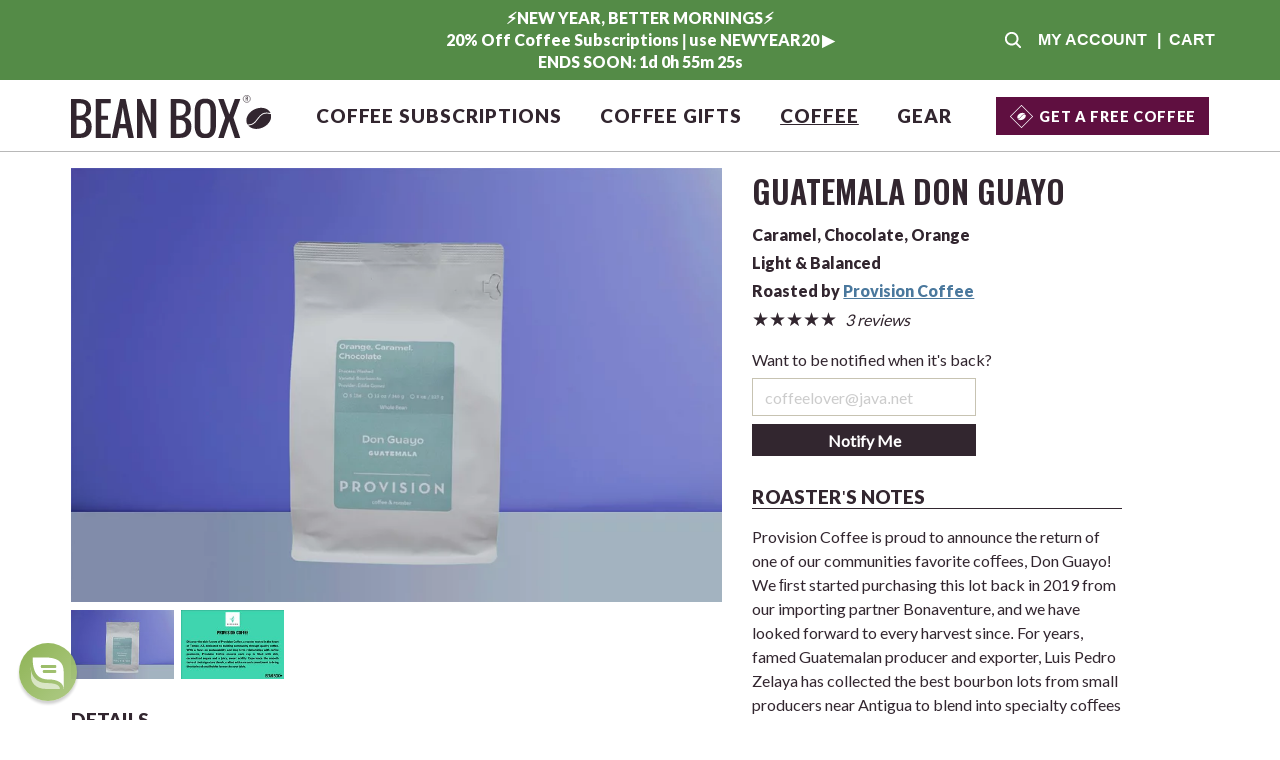

--- FILE ---
content_type: text/html; charset=utf-8
request_url: https://beanbox.com/coffee/roast/provision-coffee-guatemala-don-guayo/1817
body_size: 21903
content:
<!doctype html>
<html lang="en">
  <head>
    <meta charset="utf-8">
    <meta name="viewport" content="width=device-width, initial-scale=1">
    <link rel="preconnect" href="https://assets.beanbox.com" crossorigin>
    <title>Provision Coffee | Guatemala Don Guayo | Bean Box®</title>
    <link rel="preload" href="/assets/oswald.woff2" as="font" type="font/woff2" crossorigin>
    <link rel="preload" href="/assets/lato-400.woff2" as="font" type="font/woff2" crossorigin>
    <link rel="preload" href="/assets/lato-900.woff2" as="font" type="font/woff2" crossorigin>
    <style>
      @font-face {
        font-family: 'oswald';
        font-style: normal;
        font-weight: 400;
        font-display: swap;  src: url('/assets/oswald.woff2') format('woff2');
      }
      @font-face {
        font-family: 'oswald';
        font-style: normal;
        font-weight: 600;
        font-display: swap;  src: url('/assets/oswald.woff2') format('woff2');
      }
      @font-face {
          font-family: 'lato-400';
          font-style: normal;
          font-weight: 400;
          font-display: swap;  src: url('/assets/lato-400.woff2') format('woff2');
      }
      @font-face {
          font-family: 'lato-900';
          font-style: normal;
          font-weight: 900;
          font-display: swap;  src: url('/assets/lato-900.woff2') format('woff2');
      }
    </style>
    <script>
    var bbenv           = 'production';
    var bbpre           = [];
    var bbfun           = [];
    var qcart_id        = null;
    var ce              = null;
    var cp              = null;
    var show_smartbanner = true;
</script>

    <script async src="https://www.googletagmanager.com/gtag/js?id=G-GW5PF3M97J"></script>

    <link rel="stylesheet" href="/assets/site/crema/application-cb4def35f88ed5f54492f57ac483610138b844912c1edddc3f65afc026eb00bc.css" media="screen" async="async" defer="defer" />
    <meta http-equiv="Accept-CH" content="DPR, Viewport-Width, Width">
<meta name="robots" content="noindex">
<meta name="apple-itunes-app" content="app-id=1452717354">
<meta name="description" content="Buy Guatemala Don Guayo by Provision Coffee freshly roasted from Bean Box®. Discover similar coffees.">
<meta name="author" content="Bean Box, Inc.">
<meta name="msvalidate.01" content="BF67FC01E1B5C5B259FC3C6E959077B5" />
<meta name="p:domain_verify" content="c3937b1e7873b541c83723990278ea8d"/>
<meta name="google-site-verification" content="1zgARlmnFw64USOSezsTPxJdXMuzYdBNv-m9x-ABmLc" />
<meta name="facebook-domain-verification" content="shwebaww9ie0vmx4xikvoiwcdyufge" />
<meta name='yandex-verification' content='a02bd21fd1b31b81' />

<link rel="apple-touch-icon" sizes="180x180" href="/icons/apple-touch-icon.png?v=2">
<link rel="icon" type="image/png" href="/icons/favicon-32x32.png?v=2" sizes="32x32">
<link rel="icon" type="image/png" href="/icons/favicon-16x16.png?v=2" sizes="16x16">
<link rel="manifest" href="/manifest.json?v=2">
<link rel="mask-icon" href="/icons/safari-pinned-tab.svg?v=2" color="#5bbad5">
<link rel="shortcut icon" href="/icons/favicon.ico?v=2">
<meta property="og:title" content="Provision Coffee | Guatemala Don Guayo | Bean Box®" />
<meta property="og:site_name" content="Bean Box® - Coffee Gifts and Coffee Subscriptions"/>
<meta property="og:description" content="Buy Guatemala Don Guayo by Provision Coffee freshly roasted from Bean Box®. Discover similar coffees." />
<meta name="theme-color" content="#FFFFFF" />
 <meta property="og:image" content="https://storage.googleapis.com/assets.beanbox.com/w0zdipbqyz8qyhnldfh0kxp6311l"/>
<meta name="twitter:card" content="summary_large_image">
<meta name="twitter:site" content="@beanboxcoffee">
<meta name="twitter:title" content="Provision Coffee | Guatemala Don Guayo | Bean Box®">
<meta name="twitter:description" content="Buy Guatemala Don Guayo by Provision Coffee freshly roasted from Bean Box®. Discover similar coffees.">
 <meta name="twitter:image" content="https://storage.googleapis.com/assets.beanbox.com/w0zdipbqyz8qyhnldfh0kxp6311l"/>
<meta name="csrf-param" content="authenticity_token" />
<meta name="csrf-token" content="yQjz164ELjPQKriLpC8G9vjmzZCXmvdJOkDpldfvAtDp5Vdh2h1I-UWboBXzdOsYxcUcJe4H_nCfyTDyYu2bfQ" />

    <!-- BEGIN MerchantWidget Code -->
    <script id='merchantWidgetScript'
            src="https://www.gstatic.com/shopping/merchant/merchantwidget.js"
            defer>
    </script>
    <script type="text/javascript">
        merchantWidgetScript.addEventListener('load', function () {
            merchantwidget.start({
                position: 'RIGHT_BOTTOM'
            });
        });
    </script>
    <!-- END MerchantWidget Code -->
  </head>
  <body data-cv-pagetype="coffee:roast">
    
    <style>
  #banner {
    display: flex;
    align-items: center;
    width: 100%;
    height: 80px;
    background-color: #548b47;
    color: #FFFFFF;
  }
  #banner a {
    text-decoration: none;
    font-weight: bold;

      display: flex!important;
      align-items: center!important;
      justify-content: center!important;


  }
  #banner a:hover {
    opacity: 1;
  }
  #banner .bb-content {
    display: flex;
    justify-content: space-between;
    align-items: center;
  }
  #banner .motd {
    flex: 1 1 auto;
    align-items: center;
    text-align: center;
    font-family: 'lato-900', sans-serif!important;
    font-size: 1.0em;
    color: #FFFFFF!important;
    height: 80px;
    overflow-y: hidden;
  }
  .motd a,
  .motd a:hover {
    font-family: 'lato-900', sans-serif!important;
    font-size: 1.0em;
    color: #FFFFFF!important;
    height: 100%;
    display: block;
    line-height: 1.375rem;
    padding: .5em;
    text-decoration: none;
  }
  #banner .blank {
    display: flex;
    flex: 0 0 150px;
    align-items: center;
  }
  #banner .actions {
    display: flex;
    flex: 0 0 150px;
    align-items: center;
    justify-content: flex-end;
    color: #fff!important;
    padding-right: 0;
  }
  #banner .actions a {
    color: #FFFFFF!important;
    text-transform: uppercase;
    white-space: nowrap;
    margin: 0 5px;
  }
  #banner .bb-banner-account,
  #banner .bb-banner-search {
    width: 30px;
    text-align: center;
  }
  #banner .bb-banner-account-icon,
  #banner .bb-banner-cart-icon {
    display: inline-block;
  }
  #banner .bb-banner-account-text,
  #banner .bb-banner-cart-text {
    color: #FFFFFF!important;
    display: none
  }
  #banner .bb-cart-count {
    display: inline-block;
    background-color: #FFFFFF;
    border-radius: 0.8em;
    -moz-border-radius: 0.8em;
    -webkit-border-radius: 0.8em;
    color: #32262F!important;
    line-height: 1.6em;
    text-align: center;
    width: 1.6em;
    font-size: .8em;
    position: absolute;
    top: 6px;
    right: -12px;
  }
  #banner .bb-banner-cart {
    position: relative;
    color: #FFFFFF!important;
    margin-right: 10px!important;
  }
  @media (min-width: 992px) {
    #banner .bb-banner-account  {
      width: initial;
      text-align: left;
    }
    #banner .bb-cart-count {
      margin: 0 5px;
      text-align: center;
      width: 1.6em;
      font-size: 1em;
      position: initial;
    }
    #banner .blank,
    #banner .actions {
      flex: 0 0 260px;
    }
    #banner .bb-banner-account-icon,
    #banner .bb-banner-cart-icon {
      display: none;
    }
    #banner .bb-banner-account-text,
    #banner .bb-banner-cart-text {
      display: inline-block;
    }
  }
</style>
<div id='banner' class='bb-desktop'>
  <div class='bb-content d-flex'>
    <div class='blank col'>
      &nbsp;
    </div>
    <div class='motd col'>
        <a href="/?promo=NEWYEAR20" >
          <b><div>⚡️NEW YEAR, BETTER MORNINGS⚡️ <br>20% Off Coffee Subscriptions | use NEWYEAR20 ▶ </div> <div data-msg="ENDS SOON:" data-countdown-end="01/22/2026" class="motd-countdown"></div></b>
        </a>
    </div>
    <div class='actions col'>
        <a href="javascript:beanbox.search.toggle();" data-cv-object="nav-search" class='bb-banner-search'>
          <svg viewBox="0 0 50 50" width="20" height="50">
            <title>Search Bean Box Coffees and Gifts</title>
            <path fill="#FFFFFF" d="m44.597656 41.152344-9.1875-9.191406c2.210938-2.941407 3.40625-6.527344 3.402344-10.210938 0-9.40625-7.65625-17.0625-17.0625-17.0625s-17.0625 7.65625-17.0625 17.0625 7.65625 17.0625 17.0625 17.0625c3.683594.003906 7.269531-1.191406 10.210938-3.402344l9.191406 9.1875c.964844.863282 2.4375.824219 3.351562-.09375.917969-.914062.957032-2.386718.09375-3.351562zm-35.035156-19.402344c0-6.730469 5.457031-12.1875 12.1875-12.1875s12.1875 5.457031 12.1875 12.1875-5.457031 12.1875-12.1875 12.1875c-6.726562-.007812-12.179688-5.460938-12.1875-12.1875zm0 0"/>
          </svg>
        </a>

        <a href="/account" data-cv-object="banner-account" class='bb-banner-account'>
          <svg viewBox="0 0 50 57" width="50" height="50" class="bb-account bb-banner-account-icon">
            <title>Account Info</title>
            <path fill="#FFFFFF" d="m25 28.5c7.890625 0 14.285156-6.378906 14.285156-14.25s-6.394531-14.25-14.285156-14.25-14.285156 6.378906-14.285156 14.25 6.394531 14.25 14.285156 14.25zm10 3.5625h-1.863281c-2.476563 1.136719-5.234375 1.78125-8.136719 1.78125s-5.648438-.644531-8.136719-1.78125h-1.863281c-8.28125 0-15 6.703125-15 14.960938v4.632812c0 2.949219 2.398438 5.34375 5.355469 5.34375h39.289062c2.957031 0 5.355469-2.394531 5.355469-5.34375v-4.632812c0-8.257813-6.71875-14.960938-15-14.960938zm0 0"></path>
          </svg>
          <span class='bb-banner-account-text'>
              My Account
          </span>
        </a>
        <a href='javascript:beanbox.cart.show(false);' class='bb-banner-cart'>
          <svg viewBox="0 0 50 50" class="svg bb-cart bb-banner-cart-icon" width="50" height="50">
            <title>Shopping Cart</title>
            <g fill="#FFFFFF">
              <path d="m17.96875 41.363281c-.023438-1.296875-1.09375-2.324219-2.386719-2.300781s-2.324219 1.089844-2.300781 2.386719c.023438 1.292969 1.09375 2.324219 2.386719 2.300781 1.292969-.027344 2.324219-1.09375 2.300781-2.386719zm0 0"/>
              <path d="m37.605469 39.0625c-1.292969-.03125-2.367188.992188-2.398438 2.289062-.03125 1.292969.992188 2.367188 2.289063 2.398438 1.292968.03125 2.367187-.996094 2.398437-2.289062.03125-1.292969-.992187-2.367188-2.289062-2.398438zm0 0"/>
              <path d="m45.292969 12.910156c-.066407-.234375-.273438-.390625-.507813-.410156l-31.804687-3.078125c-.273438-.027344-.605469-.203125-.734375-.457031-.371094-.695313-.605469-1.085938-1.191406-1.816406-.75-.917969-2.167969-.890626-4.765626-.910157-.878906-.007812-1.589843.507813-1.589843 1.378907 0 .847656.671875 1.375 1.523437 1.375.847656 0 2.078125.050781 2.539063.1875.457031.136718.828125.886718.964843 1.542968 0 .007813 0 .019532.011719.027344.019531.117188.195313.996094.195313 1.007812l3.90625 20.664063c.234375 1.414063.710937 2.585937 1.414062 3.484375.820313 1.054688 1.90625 1.585938 3.214844 1.585938h23.105469c.742187 0 1.375-.570313 1.402343-1.3125.039063-.78125-.585937-1.421876-1.367187-1.421876h-23.160156c-.195313 0-.480469 0-.8125-.273437-.339844-.296875-.808594-.96875-1.121094-2.542969l-.421875-2.3125c0-.03125.007812-.050781.039062-.058594l27.117188-4.589843c.257812-.039063.453125-.246094.480469-.507813l1.5625-11.308594c.019531-.078124.019531-.167968 0-.253906zm0 0"/>
            </g>
          </svg>
          <span class='bb-banner-cart-text'>| &nbsp;Cart</span><span class="bb-banner-cart-count bb-cart-count" style="display:none"></span>
        </a>
    </div>
  </div>
</div>

  <script>
    window.addEventListener('load', function() {
      beanbox.motd_timer.timer()
    });
  </script>

      <header class="cowboy">
    <div class="bb-section bb-header" data-cv-section="page-header">
      <div class="bb-content">
        <div class="bb-header-nav">
          <div class="bb-nav-menu bb-mobile">
            <a href="javascript:beanbox.menu.show_new();" data-cv-object="nav-menu-show">
              <svg viewBox="0 0 50 50" width="25" height="25" class="svg">
                <title>Bean Box mobile menu</title>
                <path d="m0 41.667969h50v-5.558594h-50zm0-13.890625h50v-5.554688h-50zm0-19.445313v5.558594h50v-5.558594zm0 0" fill="#32262F"/>
              </svg>
            </a>
          </div>
          <div class="bb-nav-logo">
            <a href="/" id="bb-home" data-cv-object="nav-home">
                <!-- main logo -->
  <svg class="bb-logo" width="200" viewBox="0 0 586 126">
    <title>Bean Box® | The World's Best Coffee Subscriptions &amp; Gifts</title>
    <g transform="matrix(.13333333 0 0 -.13333333 0 788.98667)">
      <g fill="#32262F">
        <path d="m121.133 5066.16h60.57c52.36 0 90.688 12.14 114.988 36.45 24.289 24.3 36.43 62.98 36.43 116.03 0 53.06-12.141 91.73-36.43 116.04-24.3 24.3-62.628 36.45-114.988 36.45h-60.57zm0 396.46h60.57c100.942 0 151.418 50.82 151.418 152.49 0 16.84-2.058 31.7-6.156 44.56-4.102 12.87-8.985 23.59-14.668 32.16-5.668 8.58-14.281 15.8-25.781 21.68-11.52 5.88-22.004 10.4-31.473 13.58-9.465 3.18-22.945 5.48-40.449 6.92-17.52 1.42-32.102 2.29-43.77 2.61-11.691.32-28.242.48-49.691.48zm-121.133-487.96v853.93h181.703c39.11 0 74.129-4.14 105.047-12.39 30.91-8.25 57.961-20.81 81.148-37.63 23.188-16.86 41.012-39.08 53.477-66.73 12.457-27.63 18.691-59.88 18.691-96.73 0-53.37-11.199-93.96-33.597-121.75-22.403-27.8-56.949-48.21-103.633-61.23 50.469-16.86 88.324-41.54 113.574-74.1 25.231-32.57 37.848-79.03 37.848-139.39 0-75.29-21.692-134.78-65.055-178.46-43.379-43.69-102.453-65.52-177.219-65.52z"/>
        <path d="m542.277 4974.66v853.93h333.125v-91.49h-211.992v-274.48h151.422v-91.49h-151.422v-304.97h211.992v-91.5z"/>
        <path d="m1078.4 5279.64h121.13l-60.56 365.97zm-181.701-304.98 181.701 853.93h121.13l181.71-853.93h-121.13l-45.43 213.49h-151.42l-45.43-213.49z"/>
        <path d="m1449.38 4974.66v853.93h90.85l211.99-527.98v527.98h121.14v-853.93h-86.13l-216.71 568.02v-568.02z"/>
        <path d="m2312.47 5066.16h60.58c52.36 0 90.69 12.14 114.98 36.45 24.29 24.3 36.44 62.98 36.44 116.03 0 53.06-12.15 91.73-36.44 116.04-24.29 24.3-62.62 36.45-114.98 36.45h-60.58zm0 396.46h60.58c100.94 0 151.42 50.82 151.42 152.49 0 16.84-2.06 31.7-6.16 44.56-4.1 12.87-8.99 23.59-14.67 32.16-5.66 8.58-14.28 15.8-25.78 21.68-11.51 5.88-22 10.4-31.47 13.58s-22.94 5.48-40.46 6.92c-17.51 1.42-32.1 2.29-43.77 2.61-11.68.32-28.23.48-49.69.48zm-121.12-487.96v853.93h181.7c39.1 0 74.13-4.14 105.04-12.39s57.96-20.81 81.15-37.63c23.19-16.86 41.01-39.08 53.48-66.73 12.44-27.63 18.68-59.88 18.68-96.73 0-53.37-11.2-93.96-33.59-121.75-22.4-27.8-56.95-48.21-103.63-61.23 50.47-16.86 88.33-41.54 113.57-74.1 25.24-32.57 37.85-79.03 37.85-139.39 0-75.29-21.69-134.78-65.05-178.46-43.39-43.69-102.46-65.52-177.22-65.52z"/>
        <path d="m2863.98 5104.75c16.25-25.73 45.67-38.59 88.25-38.59 42.59 0 72 12.86 88.25 38.59s24.37 63.7 24.37 113.89v370.74c0 49.55-8.04 86.57-24.14 111.03-16.09 24.45-45.58 36.69-88.48 36.69-42.91 0-72.4-12.24-88.49-36.69-16.09-24.46-24.13-61.48-24.13-111.03v-370.74c0-50.19 8.11-88.16 24.37-113.89zm88.25-138.66c-42.58 0-79.11 6.51-109.54 19.54-30.46 13.01-54.65 32.07-72.63 57.17-17.99 25.1-31.08 54.56-39.28 88.4-8.2 33.83-12.3 73.14-12.3 117.94v309.74c0 44.79 4.1 83.87 12.3 117.23 8.2 33.35 21.29 62.34 39.28 86.96 17.98 24.62 42.17 43.13 72.63 55.52 30.43 12.39 66.96 18.58 109.54 18.58 82.64 0 142.27-23.83 178.87-71.47 36.59-47.66 54.88-116.6 54.88-206.82v-309.74c0-44.16-4.18-83.15-12.53-116.99-8.36-33.83-21.54-63.37-39.52-88.62-17.97-25.27-42.18-44.5-72.62-57.67-30.45-13.18-66.81-19.77-109.08-19.77"/>
        <path d="m3236.62 4974.66 150.47 442.7-151.42 411.23h121.13l121.15-335.47 121.13 335.47h121.12l-151.4-409.33 149.52-444.6h-120.19l-120.18 365.97-120.2-365.97z"/>
        <path d="m3853.45 5844.91h3.47c5.83 0 10.19 1.24 13.09 3.71 2.92 2.47 4.36 6.5 4.36 12.11 0 5.6-1.44 9.64-4.36 12.11-2.9 2.47-7.26 3.7-13.09 3.7h-3.47zm-13.97-56.22v98.39h17.44c10.4 0 18.23-2.03 23.51-6.1 5.26-4.05 7.9-10.82 7.9-20.25 0-5.86-1.04-10.76-3.11-14.71-2.08-3.97-5.1-6.68-9.1-8.14l15.7-49.19h-13.85l-14.07 45.68h-10.45v-45.68z"/>
      </g>
      <path d="m3940.92 5833.27c0-43.21-35.02-78.25-78.23-78.25s-78.23 35.04-78.23 78.25c0 43.2 35.02 78.23 78.23 78.23s78.23-35.03 78.23-78.23z" fill="none" stroke="#32262F" stroke-miterlimit="10" stroke-width="11.8839"/>
      <g fill="#32262F">
        <path d="m4355.36 5504.58c-43.6 7.71-86.94 8.59-128.6-8.84-36.64-15.33-64.26-42.22-88.46-72.9-26.2-33.21-51.12-67.51-78.79-99.44-29.08-33.57-65.4-57.63-109.53-67.48-18.35-4.1-37.06-6.6-55.66-9.57 66.22-78.73 200.74-98.56 324.34-41.3 130.66 60.54 203.44 186.07 174.31 291.34-5.74 2.38-23.37 4.86-30.38 6.54-2.41.57-4.8 1.22-7.23 1.65"/>
        <path d="m3869.73 5284.92c1.6-3.45 3.31-6.83 5.11-10.14.9-.79 1.84-1.55 2.61-2.08 1.93-1.33 4.18-2.03 6.03-2.13 62.35-2.91 116.16 17.71 157.92 63.85 29.45 32.52 54.45 69.02 83.09 102.32 18.12 21.04 37.48 41.81 59.47 58.54 42.81 32.58 92.9 39.84 145.46 33.34 17.15-2.12 34.47-4.33 54.38-6.86-.17.37-.31.75-.47 1.13-50.88 109.82-207.11 145.57-348.94 79.86-141.82-65.71-215.54-208-164.66-317.83"/>
      </g>
    </g>
  </svg>






            </a>
          </div>



            <nav class="ml-auto bb-nav-desktop">
              <div class="bb-nav">
                <a href="/coffee-subscription/configure?ref=nav" class="">Coffee Subscriptions</a>
                <a href="/coffee-gifts" class="">Coffee Gifts</a>
                <a href="/coffee" class="active">Coffee</a>
                <a href="/coffee-equipment" class="">Gear</a>
              </div>
            </nav>
            <div class="ml-auto bb-desktop nav-member-cta">
              <button class='member-cta' onclick="location.href='/coffee-subscription/configure?promo=1STBAGFREE#step1'" aria-label="Get a Free Coffee">
                <svg height="25" width="25" class="member-bean" xmlns="http://www.w3.org/2000/svg" viewBox="0 0 40 40">
    <path fill="#fff" d="M19.24,20l.73-.86A5.72,5.72,0,0,1,22,17.26a5.29,5.29,0,0,1,2-.49,6.6,6.6,0,0,1,2.34.24l-.12-.26c-1.39-2.69-5.33-3.42-8.79-1.64s-5.14,5.43-3.75,8.12l0,.07h0A5.79,5.79,0,0,0,17,22.38,15.12,15.12,0,0,0,19.24,20Z"/>
    <path fill="#fff" d="M26.62,17.67a6,6,0,0,0-2.52-.34,4.94,4.94,0,0,0-1.84.44A5.23,5.23,0,0,0,20.4,19.5c-.21.25-.45.54-.74.87a15.37,15.37,0,0,1-2.35,2.48,6.21,6.21,0,0,1-3.19,1c1.64,2.18,5.22,2.67,8.4,1S27.27,20.23,26.62,17.67Z"/>
    <path fill="#fff" d="M20,38.68,1.32,20,20,1.32,38.68,20ZM2.86,20,20,37.14,37.14,20,20,2.86Z"/>
  </svg>
                <div class='text'>Get a FREE Coffee</div>
              </button>
          </div>


          <div class="bb-nav-search bb-mobile">
            <a href="javascript:beanbox.search.toggle();" data-cv-object="nav-search">
              <svg viewBox="0 0 50 50" width="20" height="50">
                <title>Search Bean Box Coffees and Gifts</title>
                <path d="m44.597656 41.152344-9.1875-9.191406c2.210938-2.941407 3.40625-6.527344 3.402344-10.210938 0-9.40625-7.65625-17.0625-17.0625-17.0625s-17.0625 7.65625-17.0625 17.0625 7.65625 17.0625 17.0625 17.0625c3.683594.003906 7.269531-1.191406 10.210938-3.402344l9.191406 9.1875c.964844.863282 2.4375.824219 3.351562-.09375.917969-.914062.957032-2.386718.09375-3.351562zm-35.035156-19.402344c0-6.730469 5.457031-12.1875 12.1875-12.1875s12.1875 5.457031 12.1875 12.1875-5.457031 12.1875-12.1875 12.1875c-6.726562-.007812-12.179688-5.460938-12.1875-12.1875zm0 0" fill="#32262F"/>
              </svg>
            </a>
          </div>
          <div class="bb-nav-cart bb-relative bb-mobile">
            <a href="javascript:beanbox.cart.show(false);" data-cv-object="nav-cart">
              <span class="circle bb-cart-count"></span>
              <svg viewBox="0 0 50 50" class="svg bb-cart" width="50" height="50">
                <title>Shopping Cart</title>
                <g fill="#32262F">
                  <path d="m17.96875 41.363281c-.023438-1.296875-1.09375-2.324219-2.386719-2.300781s-2.324219 1.089844-2.300781 2.386719c.023438 1.292969 1.09375 2.324219 2.386719 2.300781 1.292969-.027344 2.324219-1.09375 2.300781-2.386719zm0 0"/><path d="m37.605469 39.0625c-1.292969-.03125-2.367188.992188-2.398438 2.289062-.03125 1.292969.992188 2.367188 2.289063 2.398438 1.292968.03125 2.367187-.996094 2.398437-2.289062.03125-1.292969-.992187-2.367188-2.289062-2.398438zm0 0"/><path d="m45.292969 12.910156c-.066407-.234375-.273438-.390625-.507813-.410156l-31.804687-3.078125c-.273438-.027344-.605469-.203125-.734375-.457031-.371094-.695313-.605469-1.085938-1.191406-1.816406-.75-.917969-2.167969-.890626-4.765626-.910157-.878906-.007812-1.589843.507813-1.589843 1.378907 0 .847656.671875 1.375 1.523437 1.375.847656 0 2.078125.050781 2.539063.1875.457031.136718.828125.886718.964843 1.542968 0 .007813 0 .019532.011719.027344.019531.117188.195313.996094.195313 1.007812l3.90625 20.664063c.234375 1.414063.710937 2.585937 1.414062 3.484375.820313 1.054688 1.90625 1.585938 3.214844 1.585938h23.105469c.742187 0 1.375-.570313 1.402343-1.3125.039063-.78125-.585937-1.421876-1.367187-1.421876h-23.160156c-.195313 0-.480469 0-.8125-.273437-.339844-.296875-.808594-.96875-1.121094-2.542969l-.421875-2.3125c0-.03125.007812-.050781.039062-.058594l27.117188-4.589843c.257812-.039063.453125-.246094.480469-.507813l1.5625-11.308594c.019531-.078124.019531-.167968 0-.253906zm0 0"/>
                </g>
              </svg>
            </a>
          </div>
        </div>
      </div>
      <div class="bb-header-nav-mob" style="display: none;">
        <a href="javascript:beanbox.menu.hide_new();" class="bb-close" data-cv-object="nav-menu-hide">×</a>
        <a href="/" class="bb-nav-mob-link">Home</a>
        <a href="/coffee-subscription/configure" class="bb-nav-mob-link">Coffee Subscriptions</a>
        <a href="/coffee-gifts" class="bb-nav-mob-link">Coffee Gifts</a>
        <a href="/coffee" class="bb-nav-mob-link">Coffee</a>
        <a href="/coffee-equipment" class="bb-nav-mob-link">Gear</a>
        <a href="/blog" class="bb-nav-mob-link">Blog</a>
        <a href="/account" class="bb-nav-mob-link">Account</a>

        <div class="bb-mobile" style="margin: 1em;">
            <button class='member-cta' onclick="location.href='/coffee-subscription/configure?promo=1STBAGFREE#step1'" aria-label="Get a Free Coffee">
              <svg height="25" width="25" class="member-bean" xmlns="http://www.w3.org/2000/svg" viewBox="0 0 40 40">
    <path fill="#fff" d="M19.24,20l.73-.86A5.72,5.72,0,0,1,22,17.26a5.29,5.29,0,0,1,2-.49,6.6,6.6,0,0,1,2.34.24l-.12-.26c-1.39-2.69-5.33-3.42-8.79-1.64s-5.14,5.43-3.75,8.12l0,.07h0A5.79,5.79,0,0,0,17,22.38,15.12,15.12,0,0,0,19.24,20Z"/>
    <path fill="#fff" d="M26.62,17.67a6,6,0,0,0-2.52-.34,4.94,4.94,0,0,0-1.84.44A5.23,5.23,0,0,0,20.4,19.5c-.21.25-.45.54-.74.87a15.37,15.37,0,0,1-2.35,2.48,6.21,6.21,0,0,1-3.19,1c1.64,2.18,5.22,2.67,8.4,1S27.27,20.23,26.62,17.67Z"/>
    <path fill="#fff" d="M20,38.68,1.32,20,20,1.32,38.68,20ZM2.86,20,20,37.14,37.14,20,20,2.86Z"/>
  </svg>
              <div class='text'>Get a FREE Coffee</div>
            </button>
        </div>
      </div>
    </div>
  </header>

    <div id="bb-content" class='cowboy'>
      <div class="bb-section hidden bb-search">
  <div class="bb-content bb-center">
    <input type="text" class="" id="bb-search" placeholder="Coffee or gift, name, id" style="">
  </div>
</div>

      
    <div class="bb-section bb-motd-container bb-motd-mobile motd" style="background-color:#548b47" data-cv-section="motd">
      <a class="" href="/?promo=NEWYEAR20" >
        <div class="bb-content bb-center p-1 bb-bold" style="color: #FFFFFF">
          <b><div>⚡️NEW YEAR, BETTER MORNINGS⚡️ <br>20% Off Coffee Subscriptions | use NEWYEAR20 ▶ </div> <div data-msg="ENDS SOON:" data-countdown-end="01/22/2026" class="motd-countdown"></div></b>
        </div>
      </a>
    </div>


      


      <main class="coffee">
        <style>
    /* cowboy additions and overrides */

    .cowboy h1 {
        font-weight: bold;
        font-size: 2em!important;
    }

    .cowboy .bb-btn {
        margin: 0!important;
        text-decoration: none;
    }

    /* || TOMBSTONE */

    .cowboy .c-tombstone-roast-details-container {
        line-height: 1.75em;
    }

    .cowboy .c-tombstone-review-getby-container {
        line-height: 2em;
    }

    .cowboy .c-tombstone-more-cta {
        width: auto!important;
    }

  .cowboy .c-tombstone-more-roaster-cta {
      width: auto!important;
  }

    .cowboy .c-tombstone-review-count,
    .cowboy .c-tombstone-review-link {
        display: inline-block;
    }

    @media (max-width: 767px) {
        /* || TOMBSTONE */
        .cowboy .c-tombstone-see-more-container {
            text-align: left;
        }
        .cowboy .c-tombstone-see-more-roaster-container {
            text-align: left;
        }
    }

    @media (min-width: 768px) {
        .cowboy .cp {
            max-width: 60%;
            margin: 0 auto;
        }
    }

  .sharedsweeps-entries {
      padding: 1em 0;
      /*border-top: 1px dotted #32262F;*/
  }

</style>

<style>
    .adaptive-container {
        display: flex;
        flex-wrap: wrap;
        justify-content: center;
        text-align: center;
    }

    /* desktop 3/row default */
    .adaptive-container > div {
        flex: 0 0 30%;
        margin: 1em;
    }
    .ac-fg { flex-grow: 1!important; }
    .ac-fs { flex-shrink: 1!important; }

    /* desktop 1/row */
    .ac-1 > div { flex: 1 1 100%; }

    /* desktop 2/row */
    .ac-2 > div { flex-basis: 47%; }

    /* desktop 4/row */
    .ac-4 > div { flex-basis: 22%; }

    /* desktop 5/row */
    .ac-5 > div { flex-basis: 17%; }

    /* desktop 6/row */
    .ac-6 > div { flex-basis: 13%; }

    .ac-pc-25 { flex-basis: 22%!important; }
    .ac-pc-33 { flex-basis: 30%!important; }
    .ac-pc-66 { flex-basis: 63%!important; }
    .ac-pc-75 { flex-basis: 72%!important; }

    /* mobile: 2/row with more spacing */
    @media (max-width: 768px) {
        .adaptive-container > div,
        .ac-2 > div,
        .ac-4 > div,
        .ac-5 > div,
        .ac-6 > div {
            flex: 0 0 45%;
            margin: 2% 2%;
            align-items: center;
            justify-content: center;
            text-align: center;
        }
    }

    /* make side by side divs the same height */
    .flex-stretch {
        display: flex;
        align-items: stretch;
    }

    /*outer for vertically aligning divs*/
    .flex-match-outer {
        display: flex;
        flex: 1;
        flex-direction: column;
    }

    /* make this div and all below it align to bottom of outer */
    .flex-match-bottom {
        margin-top: auto;
    }
</style>

<script type="text/javascript">

    function toggle_more(ctaClass, contentId) {
        $(ctaClass).attr('style', 'display: none !important;');
        $(contentId).show();
    }

    function check_inventory_ajax( product_ids ) {
        return new Promise(function(resolve, reject) {
            $.ajax({
                url: '/cart/_inventory_short',
                type: 'POST',
                data: { product_ids: product_ids },
                success: resolve,
                error: reject
            });
        });
    }

    function check_inventory_for_products() {
        var productElemMap = {};

        $('.bb-coffee-availability').each(function(idx, elem) {
            var product_id = elem.dataset.productId;
            productElemMap[product_id] = 1;
        });

        var product_ids = Object.keys(productElemMap);
        check_inventory_ajax(product_ids).then(function(response) {
            for (var product_id in response) {
                $('.get-it-' + product_id).html(response[product_id]);
            }
        });
    }

    bbfun.push(function() {
        check_inventory_for_products();
    });

</script>

<script>

  var zip = '98102';
  var rid = '1817';

    function change_zip() {
        var new_zip = prompt('To what zip code are you shipping?', zip);
        if (is_valid_us_zip(new_zip)) {
            $.ajax({
                url: '/cart/_set_zip',
                data: { zip: new_zip },
                success: function( r ) {
                    zip = new_zip;
                    beanbox.cart.check_inventory('coffee', rid);
                }
            })
        }
    }

      function is_valid_us_zip( zip ) {
          return /^\d{5}(-\d{4})?$/.test( zip );
      }

    function adjust_quantity() {
        var quantity = $('#bb-quantity').val();
        $('#bb-quantity option').each(function(i, e) {
            $(e).val(i + 1);
            $(e).text(i + 1);
        });
        $('#bb-quantity').find('option:selected').text('Quantity: ' + quantity );
        $('#bb-price').html( beanbox.utility.format_price(quantity * beanbox.cart.product_in_view.price) );
    }
</script>

<style>
    /* from PDP */

    .thumbnail-image {
        width: 102.8px;
        margin-right: .25em;
    }
    .thumbnail {
        display: inline-block;
    }
    @media (max-width: 767px) {
        .thumbnail-image {
            width: 72.5px;
            margin: .2em;
        }
    }

    #bb-inventory {
        margin-top: 1em;
        line-height: 1.4em;
    }

    .cowboy .gbtn {
        margin-left: 0!important;
        padding: .25em!important;
        min-width: 8em!important;
        max-width: 10em!important;
    }
</style>

<div class='cowboy'>
  <div class="bb-section" data-cv-section="roast-top">
    <div class="bb-content">
      <div class="row">
        <div class="col-lg-7 col-md-6 bb-left">
            

<div class="profile-image-container bb-relative">
  <picture>
    <source srcset="https://storage.googleapis.com/assets.beanbox.com/h1lkua3qpq7nyor3455ws9n3wndl" type="image/webp" />
    <img src="https://storage.googleapis.com/assets.beanbox.com/w0zdipbqyz8qyhnldfh0kxp6311l" width="859" height="572" alt="Guatemala Don Guayo by Provision Coffee - main image" class="img-fluid profile-image" style="" loading="lazy" />
  </picture>
</div>

    <div class="thumbnail mt-1">
      <a href="javascript:display_roaster_image('https://storage.googleapis.com/assets.beanbox.com/w0zdipbqyz8qyhnldfh0kxp6311l');" class="">
        <img src="https://assets.beanbox.com/qsmtyvi90wxklycan3ejypjskusn" class="img-fluid thumbnail-image" alt="Thumbail for Guatemala Don Guayo - #0" loading="lazy">
      </a>
    </div>
    <div class="thumbnail mt-1">
      <a href="javascript:display_roaster_image('https://storage.googleapis.com/assets.beanbox.com/gxx610m67wkp5ang805vmb2q1v5n');" class="">
        <img src="https://assets.beanbox.com/j7njwymxsc31z9inwbk6z1qw7wcj" class="img-fluid thumbnail-image" alt="Thumbail for Guatemala Don Guayo - #1" loading="lazy">
      </a>
    </div>


<script>
    function display_roaster_image( url ) {
        $('.profile-image-container').find('source').remove();
        $('.profile-image').removeAttr('srcset')
        $('.profile-image').attr('src', url)
    }
</script>





            <span class="bb-desktop"><div class="mt-2">

  <h4 class="mt-3" style="font-size: 1.2em!important; border-bottom: 1px solid #32262F;">DETAILS</h4>

  <div class="row">
    <div class="col-4 col-md-3 mb-1"><strong>Roasted by:</strong></div>
    <div class="col-8 col-md-9">
      <a href="/coffee/roaster/provision-coffee/52">Provision Coffee</a>
      in Tempe, AZ
    </div>
  </div>

  <div class="row mb-1">
    <div class="col-4 col-md-3"><strong>Roast Profile:</strong></div>
    <div class="col-8 col-md-9">
      <a href="/coffee?tags=roast-style%3Alight+%26+balanced">Light &amp; Balanced</a>
      (2/6)
    </div>
  </div>

  <div class="row mb-1">
    <div class="col-4 col-md-3"><strong>Coffee Type:</strong></div>
    <div class="col-8 col-md-9">
      <a href="/coffee/single-origin-coffee">Single Origin</a>
    </div>
  </div>

  <div class="row mb-1">
    <div class="col-4 col-md-3"><strong>Curation:</strong></div>
    <div class="col-8 col-md-9">
      <a href="/coffee/top-rated">Top Rated</a>
    </div>
  </div>

  <div class="row mb-1">
    <div class="col-4 col-md-3"><strong>Taste Group:</strong></div>
    <div class="col-8 col-md-9">
      <a href="/coffee/floral">Floral</a>, <a href="/coffee/sweet">Sweet</a>, <a href="/coffee/creamy">Creamy</a>, <a href="/coffee/chocolaty">Chocolaty</a>
    </div>
  </div>

  <div class="row mb-1">
    <div class="col-4 col-md-3"><strong>Tasting Notes:</strong></div>
    <div class="col-8 col-md-9">
      <a href="/coffee?tags=taste-notes%3Acaramel">Caramel</a>, <a href="/coffee?tags=taste-notes%3Achocolate">Chocolate</a>, <a href="/coffee?tags=taste-notes%3Aorange">Orange</a>
    </div>
  </div>


  <div class="row mb-1">
    <div class="col-4 col-md-3"><strong>Origin(s):</strong></div>
    <div class="col-8 col-md-9">
      <a href="/coffee/guatemala">Guatemala</a>
    </div>
  </div>

  <div class="row">
    <div class="col-4 col-md-3"><strong>Other:</strong></div>
    <div class="col-8 col-md-9">
      <a href="/coffee?tags=varietal%3Abourboncito">Bourboncito</a>, <a href="/coffee?tags=process%3Awashed">Washed</a>
    </div>
  </div>

</div>
</span><div class="bb-desktop mb-1">&nbsp</div>
          <span class="bb-desktop">  <style>
    .sub-pitch {
      background-color: #F4C97A;
      padding: 1em;
      margin: 0;
      @media (max-width: 767px) {
        ul { padding-left: 15px; }
        h3 { font-size: 1em!important; }
      }
    }
  </style>

  <div class="sub-pitch">
    <h3>Unlock exclusive member perks</h3>

    <ul>
        <li>Member Flat Rate Shipping on every coffee plan delivery</li>
        <li>Free shipping on 2+ bags (from same roaster)</li>
        <li>Enjoy 15% member savings on every coffee purchase</li>
        <li>Personalize every delivery</li>
        <li>More beans for your buck: our bags are 10% larger<br class="bb-desktop">(than other leading subscriptions)</li>
        <li>Earn free coffee with 5% in credits on every purchase</li>
    </ul>

    <div class='nav-member-cta text-center'>
      <button class='member-cta' onclick="location.href='/coffee-subscription/configure?ref=coffee'">
        <svg height="25" width="25" class="member-bean" xmlns="http://www.w3.org/2000/svg" viewBox="0 0 40 40">
    <path fill="#fff" d="M19.24,20l.73-.86A5.72,5.72,0,0,1,22,17.26a5.29,5.29,0,0,1,2-.49,6.6,6.6,0,0,1,2.34.24l-.12-.26c-1.39-2.69-5.33-3.42-8.79-1.64s-5.14,5.43-3.75,8.12l0,.07h0A5.79,5.79,0,0,0,17,22.38,15.12,15.12,0,0,0,19.24,20Z"/>
    <path fill="#fff" d="M26.62,17.67a6,6,0,0,0-2.52-.34,4.94,4.94,0,0,0-1.84.44A5.23,5.23,0,0,0,20.4,19.5c-.21.25-.45.54-.74.87a15.37,15.37,0,0,1-2.35,2.48,6.21,6.21,0,0,1-3.19,1c1.64,2.18,5.22,2.67,8.4,1S27.27,20.23,26.62,17.67Z"/>
    <path fill="#fff" d="M20,38.68,1.32,20,20,1.32,38.68,20ZM2.86,20,20,37.14,37.14,20,20,2.86Z"/>
  </svg>
        <div class='text'>Become a Member</div>
      </button>
    </div>
  </div>
</span>
        </div>
        <div class="col-lg-5 col-md-6 bb-left bb-tombstone">
          <div>

  <!-- name -->
  <h1 class="bb-xl bb-fancy bb-left bb-profile-name">
    GUATEMALA DON GUAYO
  </h1>

  <!-- feature title -->

  <div class="bb-left c-tombstone-roast-details-container">

    <span class="">

      <strong>
        Caramel, Chocolate, Orange<br>
        Light &amp; Balanced<br>
        Roasted by <a href="/coffee/roaster/provision-coffee/52">Provision Coffee</a>
      </strong>

        <br><a class="c-lato-400" href="#reviews"><span class="stars-container stars-100" role="img" aria-label="5.0 out of 5 stars">★★★★★</span><span class="c-tombstone-review-count bb-italic ml-1">3 reviews</span></a>

    </span>

  </div>
</div>
          
          
          
<div>
  <p class="mb-2 bb-base" id="sold-out"></p>
  <p class="mt-2 mb-1 bb-base">
    Want to be notified when it's back?
  </p>

  <div id="roast-email-cta">
    <label for="coffee-restocked-email" class="sr-only">Email Address</label>
    <input
      type="email"
      class="form-control mb-1"
      id="coffee-restocked-email"
      placeholder="coffeelover@java.net"
      title="Your Email"
      required
      value=""
      style="width: 14em!important;"
    >
    <button onclick="beanbox.email.roast_notify('1817');" class="bb-btn bb-notify-cta" style="width: 14em">
      Notify Me
    </button>
  </div>
</div>

  <script>
      function check_best_alternative() {
          $.ajax({
              url: '/cart/_no_inventory_alternative',
              data: { roast_id: 1817 },
              success: function(r) {
                  $('#sold-out').html(r);
              }
          });
      }
      bbfun.push(function() {
          $('#coffee-restocked-email').on('keyup', function(e) {
              var code = e.keyCode || e.which;
              if (code == 13) { beanbox.email.roast_notify('1817'); }
          });
          check_best_alternative();

          // allow reviews even if not availavle
          beanbox.cart.whole_product = {
              name:     'Provision Guatemala Don Guayo - 12oz - Whole Bean',
              id:       '357669',
              price:    2220.0,
          };

          beanbox.cart.view_product( beanbox.cart.whole_product );
      });
  </script>

          

            <span class="bb-mobile"><div class="mt-2">

  <h4 class="mt-3" style="font-size: 1.2em!important; border-bottom: 1px solid #32262F;">DETAILS</h4>

  <div class="row">
    <div class="col-4 col-md-3 mb-1"><strong>Roasted by:</strong></div>
    <div class="col-8 col-md-9">
      <a href="/coffee/roaster/provision-coffee/52">Provision Coffee</a>
      in Tempe, AZ
    </div>
  </div>

  <div class="row mb-1">
    <div class="col-4 col-md-3"><strong>Roast Profile:</strong></div>
    <div class="col-8 col-md-9">
      <a href="/coffee?tags=roast-style%3Alight+%26+balanced">Light &amp; Balanced</a>
      (2/6)
    </div>
  </div>

  <div class="row mb-1">
    <div class="col-4 col-md-3"><strong>Coffee Type:</strong></div>
    <div class="col-8 col-md-9">
      <a href="/coffee/single-origin-coffee">Single Origin</a>
    </div>
  </div>

  <div class="row mb-1">
    <div class="col-4 col-md-3"><strong>Curation:</strong></div>
    <div class="col-8 col-md-9">
      <a href="/coffee/top-rated">Top Rated</a>
    </div>
  </div>

  <div class="row mb-1">
    <div class="col-4 col-md-3"><strong>Taste Group:</strong></div>
    <div class="col-8 col-md-9">
      <a href="/coffee/floral">Floral</a>, <a href="/coffee/sweet">Sweet</a>, <a href="/coffee/creamy">Creamy</a>, <a href="/coffee/chocolaty">Chocolaty</a>
    </div>
  </div>

  <div class="row mb-1">
    <div class="col-4 col-md-3"><strong>Tasting Notes:</strong></div>
    <div class="col-8 col-md-9">
      <a href="/coffee?tags=taste-notes%3Acaramel">Caramel</a>, <a href="/coffee?tags=taste-notes%3Achocolate">Chocolate</a>, <a href="/coffee?tags=taste-notes%3Aorange">Orange</a>
    </div>
  </div>


  <div class="row mb-1">
    <div class="col-4 col-md-3"><strong>Origin(s):</strong></div>
    <div class="col-8 col-md-9">
      <a href="/coffee/guatemala">Guatemala</a>
    </div>
  </div>

  <div class="row">
    <div class="col-4 col-md-3"><strong>Other:</strong></div>
    <div class="col-8 col-md-9">
      <a href="/coffee?tags=varietal%3Abourboncito">Bourboncito</a>, <a href="/coffee?tags=process%3Awashed">Washed</a>
    </div>
  </div>

</div>
</span>
          <span class="bb-mobile">  <style>
    .sub-pitch {
      background-color: #F4C97A;
      padding: 1em;
      margin: 0;
      @media (max-width: 767px) {
        ul { padding-left: 15px; }
        h3 { font-size: 1em!important; }
      }
    }
  </style>

  <div class="sub-pitch">
    <h3>Unlock exclusive member perks</h3>

    <ul>
        <li>Member Flat Rate Shipping on every coffee plan delivery</li>
        <li>Free shipping on 2+ bags (from same roaster)</li>
        <li>Enjoy 15% member savings on every coffee purchase</li>
        <li>Personalize every delivery</li>
        <li>More beans for your buck: our bags are 10% larger<br class="bb-desktop">(than other leading subscriptions)</li>
        <li>Earn free coffee with 5% in credits on every purchase</li>
    </ul>

    <div class='nav-member-cta text-center'>
      <button class='member-cta' onclick="location.href='/coffee-subscription/configure?ref=coffee'">
        <svg height="25" width="25" class="member-bean" xmlns="http://www.w3.org/2000/svg" viewBox="0 0 40 40">
    <path fill="#fff" d="M19.24,20l.73-.86A5.72,5.72,0,0,1,22,17.26a5.29,5.29,0,0,1,2-.49,6.6,6.6,0,0,1,2.34.24l-.12-.26c-1.39-2.69-5.33-3.42-8.79-1.64s-5.14,5.43-3.75,8.12l0,.07h0A5.79,5.79,0,0,0,17,22.38,15.12,15.12,0,0,0,19.24,20Z"/>
    <path fill="#fff" d="M26.62,17.67a6,6,0,0,0-2.52-.34,4.94,4.94,0,0,0-1.84.44A5.23,5.23,0,0,0,20.4,19.5c-.21.25-.45.54-.74.87a15.37,15.37,0,0,1-2.35,2.48,6.21,6.21,0,0,1-3.19,1c1.64,2.18,5.22,2.67,8.4,1S27.27,20.23,26.62,17.67Z"/>
    <path fill="#fff" d="M20,38.68,1.32,20,20,1.32,38.68,20ZM2.86,20,20,37.14,37.14,20,20,2.86Z"/>
  </svg>
        <div class='text'>Become a Member</div>
      </button>
    </div>
  </div>
</span>

          <div class="mt-3">




    <h4 class="mt-3" style="font-size: 1.2em!important; border-bottom: 1px solid #32262F;">Roaster's Notes</h4>

    <p class="mt-2">


      Provision Coffee is proud to announce the return of one of our communities favorite coﬀees, Don Guayo! We ﬁrst started purchasing this lot back in 2019 from our importing partner Bonaventure, and we have looked forward to every harvest since. For years, famed Guatemalan producer and exporter, Luis Pedro Zelaya has collected the best bourbon lots from small producers near Antigua to blend into specialty coﬀees marketed as the indigenous term “Hunapu”. In 2012 before Bonaventure even launched, they asked Luis Pedro to select the ﬁrst Hunapu producer to be celebrated individually. He knew without question the most consistent individual in both production and quality, Eduardo “Guayo” Gomez, but he is better known by his neighbors and friends as Don Guayo. Don Guayo is a perennial favorite for good reason. A compact selection of the bourbon variety, Bourboncito, proves perfectly suited to the warm sandy slopes of Volcan de Agua. This is where the most focused producer on the volcano draws out perfectly balanced and structured ﬂavors of both orange fruits and chocolates that are secured by the impeccable processing of the Zelcafe team at Bella Vista.

Arrives in our beautiful coffee canisters.


    </p>



</div>
        </div>
      </div>
    </div>
  </div>

  <a name="similar" id="similar"></a>
<div class="bb-section" data-cv-section="coffee-similar">
  <div class="bb-content bb-sect bb-sect-similar text-center">

    <h2 class="bb-l bb-fancy bb-center mt-2 mb-3 bb-bold">Similar Coffees We Recommend</h2>

    <div class="mt-3">
      <div class="adaptive-container">
        
<div class="mt-3 profile-image-container bb-relative profile-all profile-any profile-">
<a href="/coffee/roast/pedestrian-coffee-guatemala-guayabales/2776" aria-label="Guatemala Guayabales">



      <picture>
        <source srcset="https://assets.beanbox.com/uja6lweac9dtf0xlrtkdt1z34tb2" type="image/webp" />
        <img src="https://assets.beanbox.com/s81kkn2y73q6tck2kwzbwiuau83e" width="531" height="354" alt="Guatemala Guayabales" class="img-fluid" style="" loading="lazy" />
      </picture>


  </a>
  <div class="mt-1">
    <a href="/coffee/roast/pedestrian-coffee-guatemala-guayabales/2776" class="cname" aria-label="Guatemala Guayabales">Guatemala Guayabales</a>
  </div>
  <div class="cdesc">Chestnut, Plum</div>


  <div class="bb-get-it-by get-it-557430 bb-coffee-availability" data-product-id="557430">&nbsp;</div>
      <div class="cprice mb-1">$19.15</div>
</div>

<div class="mt-3 profile-image-container bb-relative profile-all profile-any profile-">
<a href="/coffee/roast/coava-coffee-roasters-guatemala-nayo-ovalle/2681" aria-label="Guatemala Nayo Ovalle">



      <picture>
        <source srcset="https://assets.beanbox.com/dhl1lfg8aah2ypujx077qdejn5ty" type="image/webp" />
        <img src="https://assets.beanbox.com/wdl2f5w7708z0nzaalojk47vtq6w" width="531" height="354" alt="Guatemala Nayo Ovalle" class="img-fluid" style="" loading="lazy" />
      </picture>


  </a>
  <div class="mt-1">
    <a href="/coffee/roast/coava-coffee-roasters-guatemala-nayo-ovalle/2681" class="cname" aria-label="Guatemala Nayo Ovalle">Guatemala Nayo Ovalle</a>
  </div>
  <div class="cdesc">Orange, Milk Chocolate, Almond Butter</div>


  <div class="bb-get-it-by get-it-547471 bb-coffee-availability" data-product-id="547471">&nbsp;</div>
      <div class="cprice mb-1">$26.25</div>
</div>

<div class="mt-3 profile-image-container bb-relative profile-all profile-any profile-">
<a href="/coffee/roast/dapper--wise-guatemala-benjamin-lopez/2764" aria-label="Guatemala Benjamin Lopez">



      <picture>
        <source srcset="https://assets.beanbox.com/h1mlzjei9npevmo2huhve1u29glj" type="image/webp" />
        <img src="https://assets.beanbox.com/epv7s56gudz506v3fuuj5iuzpjex" width="531" height="354" alt="Guatemala Benjamin Lopez" class="img-fluid" style="" loading="lazy" />
      </picture>


  </a>
  <div class="mt-1">
    <a href="/coffee/roast/dapper--wise-guatemala-benjamin-lopez/2764" class="cname" aria-label="Guatemala Benjamin Lopez">Guatemala Benjamin Lopez</a>
  </div>
  <div class="cdesc">Cream, Chocolate Wafer, Dried Fig</div>


  <div class="bb-get-it-by get-it-556369 bb-coffee-availability" data-product-id="556369">&nbsp;</div>
      <div class="cprice mb-1">$21.40</div>
</div>

<div class="mt-3 profile-image-container bb-relative profile-all profile-any profile-">
<a href="/coffee/roast/drink-coffee-do-stuff-guatemala-campamento-alto/2634" aria-label="Guatemala Campamento Alto">



      <picture>
        <source srcset="https://assets.beanbox.com/9ngmz9x06dat86sbeu2mpf731qrh" type="image/webp" />
        <img src="https://assets.beanbox.com/j5g9r3boiq7geguevedp0xfw0rah" width="531" height="354" alt="Guatemala Campamento Alto" class="img-fluid" style="" loading="lazy" />
      </picture>


  </a>
  <div class="mt-1">
    <a href="/coffee/roast/drink-coffee-do-stuff-guatemala-campamento-alto/2634" class="cname" aria-label="Guatemala Campamento Alto">Guatemala Campamento Alto</a>
  </div>
  <div class="cdesc">Caramel, Apple Crisp, Buttery</div>


  <div class="bb-get-it-by get-it-545093 bb-coffee-availability" data-product-id="545093">&nbsp;</div>
      <div class="cprice mb-1">$21.40</div>
</div>

<div class="mt-3 profile-image-container bb-relative profile-all profile-any profile-">
<a href="/coffee/roast/fundamental-coffee-company-guatemala-fancy-shb/1981" aria-label="Guatemala Fancy SHB">



      <picture>
        <source srcset="https://assets.beanbox.com/n07i9kg4nnr94w6euxhp0gnrjqtg" type="image/webp" />
        <img src="https://assets.beanbox.com/eq7oiilkkjpe2bjqwf81wafzuq0u" width="531" height="354" alt="Guatemala Fancy SHB" class="img-fluid" style="" loading="lazy" />
      </picture>


  </a>
  <div class="mt-1">
    <a href="/coffee/roast/fundamental-coffee-company-guatemala-fancy-shb/1981" class="cname" aria-label="Guatemala Fancy SHB">Guatemala Fancy SHB</a>
  </div>
  <div class="cdesc">Floral, Tropical Fruit, Cocoa</div>


  <div class="bb-get-it-by get-it-360994 bb-coffee-availability" data-product-id="360994">&nbsp;</div>
      <div class="cprice mb-1">$20.00</div>
</div>

<div class="mt-3 profile-image-container bb-relative profile-all profile-any profile-">
<a href="/coffee/roast/little-city-coffee-roasters-guatemala-la-cumbre/2164" aria-label="Guatemala La Cumbre">



      <picture>
        <source srcset="https://assets.beanbox.com/zrjttuxof0q5mfdz8vb8u6u00r34" type="image/webp" />
        <img src="https://assets.beanbox.com/zpvi9zvszhhl3vjn7ko00wsq3m61" width="531" height="354" alt="Guatemala La Cumbre" class="img-fluid" style="" loading="lazy" />
      </picture>


  </a>
  <div class="mt-1">
    <a href="/coffee/roast/little-city-coffee-roasters-guatemala-la-cumbre/2164" class="cname" aria-label="Guatemala La Cumbre">Guatemala La Cumbre</a>
  </div>
  <div class="cdesc">Caramel, Mango, Green Apple</div>


  <div class="bb-get-it-by get-it-364085 bb-coffee-availability" data-product-id="364085">&nbsp;</div>
      <div class="cprice mb-1">$24.00</div>
</div>

      </div>
    </div>

  </div>
</div>


  <div class="bb-section mt-4 bb-relative">
  <div class="bb-content bb-center p-0 mobile-gutter">

    <h2 class="bb-l bb-fancy bb-center mt-4 mb-1 bb-bold">
      Something for everyone
    </h2>
    <p class="bb-center mt-1 mb-2 c-title">Get a handpicked selection of artisan coffees like this delivered fresh to your home with our <a href="/coffee-subscription/configure">Coffee Subscription Plans,</a> or browse our unique <a href="/coffee-gifts"> gifts for coffee lovers.</a></p>

    <div class="row">
      <div class="col-sm-6">

        <a href="/coffee-subscription/configure" aria-label="Go to coffee subscriptions">
          <picture>
            <picture><source srcset="https://assets.beanbox.com/coffee-gifts/v6/859/cotm_any-1727742494-io.webp" type="image/webp" /><img src="https://assets.beanbox.com/coffee-gifts/v6/859/cotm_any-1727742494-io.jpg" width="859" height="572" alt="coffee subscription - image" class="profile-image img-fluid" style=""  /></picture>
          </picture>
        </a>

        <h5 class="m-2"><a href="/coffee-subscription/configure" class="cname" aria-label="Go to coffee subscriptions">COFFEE SUBSCRIPTIONS</a></h5>
      </div>
      <div class="col-sm-6">

         <a href="/coffee-gifts" aria-label="Go to coffee gifts">
          <picture>
            <picture><source srcset="https://assets.beanbox.com/coffee-gifts/v6/859/onyx_advent-1727741137-io.webp" type="image/webp" /><img src="https://assets.beanbox.com/coffee-gifts/v6/859/onyx_advent-1727741137-io.jpg" width="859" height="572" alt="coffee gift - image" class="profile-image img-fluid" style=""  /></picture>
          </picture>
        </a>

        <h5 class="m-2"><a href="/coffee-gifts" class="cname" aria-label="Go to coffee gifts">COFFEE GIFTS</a></h5>
      </div>
    </div>

  </div>

</div>

  <div class="bb-section mt-4 bb-relative">
  <div class="bb-content bb-center p-0 mobile-gutter">

    <h2 class="mt-4 mb-3">
      Why we know you’ll love our coffees
    </h2>

    <div class="row c-why-white-text">
      <div class="col-sm-4">

        <picture>
          <source srcset="https://assets.beanbox.com/assets/why-2021/discover-your-next-favorite-12c7c8156d592e834089893899074471f30864ebf76d2119da9ed09827598322.webp" type="image/webp">
          <img src="https://assets.beanbox.com/assets/why-2021/discover-your-next-favorite-4e4379dbbb47c2849ef98790c28db76311b81349bb0a5efb16aaf87408f0a271.jpg" loading="lazy" width="500" height="500" class="img-fluid mb-2" alt="Expert coffee curation">
        </picture>

        <h5 class="c-why-white-text cpstrong mt-1 mb-1">Discover Your Next Favorite</h5>
        <p class="mb-3 p-1">Exclusive coffees, award-winning roasters, endless variety: Bean Box is your all-access pass to the very best artisan coffees. Discover new roasters, enjoy small-batch microlots from across the globe, and transform your morning cup.</p>

      </div>
      <div class="col-sm-4">

        <picture>
          <source srcset="https://assets.beanbox.com/assets/why-2021/expert-curation-32a7be4f970d3f8c0cac789df15bdd19c7cd1944db3b6ca79ae5e8df4c78edc3.webp" type="image/webp">
          <img src="https://assets.beanbox.com/assets/why-2021/expert-curation-f5dffa31613635cbf5be8fbbdc21807714df3d3048c6d19681e978f81765768e.jpg" loading="lazy" width="500" height="500" class="img-fluid mb-2" alt="Expert coffee curation">
        </picture>

        <h5 class="c-why-white-text cpstrong mt-1 mb-1">Expert Curation</h5>
        <p class="mb-3 p-1">Let us be your guide. Every Bean Box coffee is chosen by our curator Maryna Gray, a juror with the prestigious Cup of Excellence. With her expertise, and your sense of adventure, it’s never been easier (or more fun!) to dive into the world of specialty coffee.</p>

      </div>
      <div class="col-sm-4">

        <picture>
          <source srcset="https://assets.beanbox.com/assets/why-2021/freshness-you-can-taste-8a8e1e94950849c94779b7a9581c7f297117c6e89d099aa6e18b04352b174c3a.webp" type="image/webp">
          <img src="https://assets.beanbox.com/assets/why-2021/freshness-you-can-taste-a462840f8121e30f69a1ab7b2c748c46db3cefc1e71c722c6f07b1d546fe7f2b.jpg" loading="lazy" width="500" height="500" class="img-fluid mb-2" alt="True freshness">
        </picture>

        <h5 class="c-why-white-text cpstrong mt-1 mb-1">Freshness You Can Taste</h5>
        <p class="mb-3 p-1">No ifs, ands, buts, or old beans: quality and freshness are our core values. Every Bean Box coffee gift is packaged with love in Seattle, and delivered fast-- so you can enjoy every cup at peak flavor. Guaranteed.</p>

      </div>
    </div>
  </div>
  <div class="c-why-background"></div>
</div>

  <a name="favorites" id="favorites"></a>
<div class="bb-section" data-cv-section="coffee-favorites">
  <div class="bb-content bb-bg-white bb-sect bb-sect-favorites text-center">
    <h2 class="bb-l bb-fancy bb-center mt-4 mb-1 bb-bold">Customer Favorites</h2>
    <p class="bb-center mt-1 mb-2 c-title">Our best selling coffees: grab 'em while they're hot!</p>
    <div class="mt-3">
      <div class="adaptive-container">
        
<div class="mt-3 profile-image-container bb-relative profile-all profile-any profile-medium">
<a href="/coffee/roast/huckleberry-roasters-blue-orchid/1489" aria-label="Blue Orchid">



      <picture>
        <source srcset="https://assets.beanbox.com/41cwzo3e5qley1omi3xnugegfd1y" type="image/webp" />
        <img src="https://assets.beanbox.com/yr82jgxdcvs6cqot0w7ive0vq524" width="531" height="354" alt="Blue Orchid" class="img-fluid" style="" loading="lazy" />
      </picture>


  </a>
  <div class="mt-1">
    <a href="/coffee/roast/huckleberry-roasters-blue-orchid/1489" class="cname" aria-label="Blue Orchid">Blue Orchid</a>
  </div>
  <div class="cdesc">Toffee, Dark Chocolate, Caramel</div>

    <span class="stars-container stars-90" role="img" aria-label="4.5 out of 5 stars">★★★★★</span>

  <div class="bb-get-it-by get-it-356103 bb-coffee-availability" data-product-id="356103">&nbsp;</div>
      <div class="cprice mb-1">$20.20</div>
</div>

<div class="mt-3 profile-image-container bb-relative profile-all profile-any profile-medium">
<a href="/coffee/roast/devocion-toro/1356" aria-label="Toro">



      <picture>
        <source srcset="https://assets.beanbox.com/wkf0103c6j612lt8j9sutbfh4s6r" type="image/webp" />
        <img src="https://assets.beanbox.com/6qe5vnixujt11vbbtvsm4zta7dd1" width="531" height="354" alt="Toro" class="img-fluid" style="" loading="lazy" />
      </picture>


  </a>
  <div class="mt-1">
    <a href="/coffee/roast/devocion-toro/1356" class="cname" aria-label="Toro">Toro</a>
  </div>
  <div class="cdesc">Cherry, Vanilla, Almond</div>

    <span class="stars-container stars-90" role="img" aria-label="4.5 out of 5 stars">★★★★★</span>

  <div class="bb-get-it-by get-it-360069 bb-coffee-availability" data-product-id="360069">&nbsp;</div>
      <div class="cprice mb-1">$25.65</div>
</div>

<div class="mt-3 profile-image-container bb-relative profile-all profile-any profile-light">
<a href="/coffee/roast/devocion-el-sol/2091" aria-label="El Sol">



      <picture>
        <source srcset="https://assets.beanbox.com/ka606l2os6t0zxxumt9vpi4bemvt" type="image/webp" />
        <img src="https://assets.beanbox.com/lkel8o99dtdxx4wc2hlzdp07ovgq" width="531" height="354" alt="El Sol" class="img-fluid" style="" loading="lazy" />
      </picture>


  </a>
  <div class="mt-1">
    <a href="/coffee/roast/devocion-el-sol/2091" class="cname" aria-label="El Sol">El Sol</a>
  </div>
  <div class="cdesc">Caramel, Peach, Cinnamon</div>


  <div class="bb-get-it-by get-it-362911 bb-coffee-availability" data-product-id="362911">&nbsp;</div>
      <div class="cprice mb-1">$25.65</div>
</div>

      </div>
    </div>
  </div>
</div>

  
<a name="reviews"></a>
<div class="bb-section p-1" id="reviews" data-cv-section="reviews">
  <div class="bb-content">

    <h2 class="bb-l mb-2 mt-2">Ratings & Reviews</h2>

    <div class="bb-center mb-4 mt-2">
        <span class="stars-container stars-100" role="img" aria-label="5.0 out of 5 stars">★★★★★</span>
      <span class="bb-italic">
          3 reviews</span>
        <br><br>
        <a href="javascript:beanbox.review.write();" class="gbtn">Share Your Thoughts</a>
    </div>

    <div class="bb-review-container mt-4 mb-4">

      <div class="row mt-2 border">
        <div class="bb-bold full-width mb-2 mt-2">
          <div class="full-width mb-2">
            <span class="c-review-name">
              DEANNA
            </span>
            <span class="c-review-date">
              07/01/2024
            </span>
          </div>
          <div class="full-width">
            <span class="stars-container stars-100 bb-left" role="img" aria-label="5 out of 5 stars">★★★★★</span>
          </div>
        </div>
        <div class="full-width bb-italic">
          "Great coffee Great scent and undertone flavors highly recommended"
        </div>
      </div>
      <div class="row mt-2 border">
        <div class="bb-bold full-width mb-2 mt-2">
          <div class="full-width mb-2">
            <span class="c-review-name">
              MIKE
            </span>
            <span class="c-review-date">
              06/14/2024
            </span>
          </div>
          <div class="full-width">
            <span class="stars-container stars-100 bb-left" role="img" aria-label="5 out of 5 stars">★★★★★</span>
          </div>
        </div>
        <div class="full-width bb-italic">
          "Totally worth a purchase! Loved it."
        </div>
      </div>
      <div class="row mt-2 border">
        <div class="bb-bold full-width mb-2 mt-2">
          <div class="full-width mb-2">
            <span class="c-review-name">
              SHELL
            </span>
            <span class="c-review-date">
              03/25/2024
            </span>
          </div>
          <div class="full-width">
            <span class="stars-container stars-100 bb-left" role="img" aria-label="5 out of 5 stars">★★★★★</span>
          </div>
        </div>
        <div class="full-width bb-italic">
          "We love our Provisions coffee with notes of <a href="/coffee/tastes-like-chocolate" aria-label="chocolate">chocolate</a> and orange, so good for our weekend mornings!"
        </div>
      </div>


    </div>

  </div>
</div>

<style>
  .starrr {
    display: inline-block;
  }
  .starrr a {
    font-size: 16px;
    padding: 0 1px;
    cursor: pointer;
    color: #FFD119;
    text-decoration: none;
  }
  .fa-star-o {
    background-image: url("/assets/gesha/icons/star-o.svg");
    background-repeat: no-repeat;
    width: 1.5em!important;
    height: 1.5em!important;
    display: inline-block;
    vertical-align: middle;
  }
  .fa-star {
    background-image: url("/assets/gesha/icons/star.svg");
    background-repeat: no-repeat;
    width: 1.5em!important;
    height: 1.5em!important;
    display: inline-block;
    vertical-align: middle;
  }
  .format-btn {
      margin-top: .5em;
      margin-bottom: .5em;
  }
  .modal-footer {
      justify-content: center;
  }
  @media (max-width: 767px) {
      .format-btn {
          margin: .5em;
          float: none!important;
      }
      .format-btn-container {
        text-align: center;
      }
  }

</style>

<div class="modal fade" id="bb-format-modal" tabindex="-2" role="dialog" aria-label="Select Ground or Whole Bean" aria-hidden="true">
  <div class="modal-dialog" role="document">
    <div class="modal-content">
      <div class="modal-header" style="padding-top: .5em; padding-bottom: .5em;">
        <h6 class="modal-title" style="font-weight: normal;">Select Gift Option &raquo; Add to Cart</h6>
        <button type="button" class="close" data-dismiss="modal" aria-label="Close">
          <span aria-hidden="true">×</span>
        </button>
      </div>
      <div class="modal-body text-left">

        <div class="format-btn-container">
          <button type="button" class="format-btn btn bb-btn btn-sm btn-primary" data-dismiss="modal" onclick="bb.gift_selector.choose_format_dialog('whole');">Whole Bean</button>
          <button type="button" class="float-right btn bb-btn btn-sm btn-primary format-btn" data-dismiss="modal" onclick="bb.gift_selector.choose_format_dialog('ground');">Freshly Ground</button>
        </div>

      </div>
      <div class="modal-footer bb-center small p-2">
        Our Freshly Ground option is for perfect for drip/cone coffee makers and pour-overs.
      </div>


    </div>
  </div>
</div>

<div class="modal fade" id="bb-review-modal" tabindex="-1" role="dialog" aria-label="Write a Review" aria-hidden="true">
  <div class="modal-dialog modal-dialog-slideout modal-med" role="document">
    <div class="modal-content">
      <div class="modal-header" style="padding-top: .5em; padding-bottom: .5em;">
        <h6 class="modal-title" style="font-weight: normal;">Share Your Experience</h6>
        <button type="button" class="close" data-dismiss="modal" aria-label="Close">
          <span aria-hidden="true">×</span>
        </button>
      </div>
      <div class="modal-body text-left" id="bb-write-review">

        <h5 class="bb-review-product">Bean Box Coffee</h5>

        <input type="hidden" name="rating" value="" id="bb-review-rating">

        <div class="form-group">
          <label for="bb-review-name" class="mb-0 small">Your name:</label>
          <input type="text" class="form-control form-control-sm" id="bb-review-name" placeholder="Your name">
        </div>

        <div class="form-group">
          <label for="bb-review-email" class="mb-0 small">Your email:</label>
          <input type="email" class="form-control form-control-sm" id="bb-review-email" placeholder="Your email">
          <small class="form-text text-muted">We'll never share your email with anyone else.</small>
        </div>

        <div class="form-group">
          <label for="bb-review-brew" class="mb-0 small">How you brew your coffee:</label>
          <select class="form-control form-control-sm" id="bb-review-brew">
            <option>- select a method -</option>
            <option>AeroPress</option>
            <option>Chemex</option>
            <option>Drip brewer</option>
            <option>Dripper - Clever, V60, etc.</option>
            <option>Espresso Machine</option>
            <option>French Press</option>
            <option>Moka Pot</option>
            <option>Siphon</option>
          </select>

        </div>

        <div class="form-group p-2 border border-muted rounded rating-block">
          <div for="" class="mb-0 small">How did you like it?</div>
          <div class='starrr'></div>
        </div>

        <div class="form-group">
          <label for="bb-review-review" class="mb-0 small">What did you think?</label>
          <textarea class="form-control form-control-sm" rows=5 id="bb-review-review" title="What did you think?"></textarea>
        </div>

      </div>
      <div class="modal-footer" id="bb-review-form-cancel-save">
          <button type="button" class="btn btn-sm btn-secondary" data-dismiss="modal">Cancel</button>
          <button type="button" class="btn btn-sm btn-bb" disabled="disabled" id="bb-review-save" onclick="beanbox.review.save();">Save</button>
      </div>
      <div class="modal-footer" id="bb-review-form-close">
        <button type="button" class="btn btn-sm btn-secondary" data-dismiss="modal">Close</button>
      </div>
      <span class="review-url" style="font-size: .6em; margin-top: 5em!important;"></span>
    </div>
  </div>
</div>

<script>
bbfun.push(function() {
  $('#bb-review-name').on('change paste keyup', function() {
    beanbox.review.check();
  });
  $('#bb-review-email').on('change paste keyup', function() {
    beanbox.review.check();
  });
  $('#bb-review-review').on('change paste keyup', function() {
    beanbox.review.check();
  });
  if (beanbox.cart.product_in_view != null) {
    //$('.review-url').html('https://beanbox.com/review/write/' + beanbox.cart.product_in_view.id);
  }
});
</script>


  <script type="application/ld+json">
{
  "@context": "https://schema.org",
  "@type": "Product",
  "name": "Guatemala Don Guayo - Specialty Coffee - Light Roast - 12oz | Provision Coffee",
  "image": [
    "https://storage.googleapis.com/assets.beanbox.com/w0zdipbqyz8qyhnldfh0kxp6311l",
    "https://storage.googleapis.com/assets.beanbox.com/gxx610m67wkp5ang805vmb2q1v5n"
  ],
  "description": "Provision Coffee - Guatemala Don Guayo",
  "url": "https://beanbox.com/coffee/roast/provision-coffee-guatemala-don-guayo/1817",
  "sku": null,
  "mpn": "P-R1817",
  "category": [
    "Light Roast Artisan Coffee",
    "Single Origin Coffee",
    "Whole Bean Coffee"
  ],
  "additionalProperty": [
    {
      "@type": "PropertyValue",
      "name": "process",
      "value": [
        "washed"
      ]
    },
    {
      "@type": "PropertyValue",
      "name": "tastes",
      "value": [
        "caramel",
        "chocolate",
        "orange"
      ]
    }
  ],
  "brand": {
    "@type": "Brand",
    "name": "Provision Coffee",
    "logo": "https://beanbox.com/assets/gesha/roasters/125-new/52.png"
  },
  "offers": {
    "@type": "Offer",
    "availability": "https://schema.org/OutOfStock",
    "priceCurrency": "USD",
    "price": 22.2,
    "itemCondition": "https://schema.org/NewCondition",
    "priceValidUntil": "2026-12-31T23:59:59-08:00"
  },
  "aggregateRating": {
    "@type": "AggregateRating",
    "ratingValue": 5.0,
    "reviewCount": 3,
    "bestRating": "5",
    "worstRating": "5"
  },
  "reviews": [
    {
      "@type": "Review",
      "author": {
        "@type": "Person",
        "name": "Deanna Maurer"
      },
      "datePublished": "2024-07-01",
      "reviewBody": "Great coffee Great scent and undertone flavors highly recommended",
      "reviewRating": {
        "@type": "Rating",
        "ratingValue": 5
      }
    },
    {
      "@type": "Review",
      "author": {
        "@type": "Person",
        "name": "Mike Smith"
      },
      "datePublished": "2024-06-14",
      "reviewBody": "Totally worth a purchase! Loved it.",
      "reviewRating": {
        "@type": "Rating",
        "ratingValue": 5
      }
    },
    {
      "@type": "Review",
      "author": {
        "@type": "Person",
        "name": "Shell"
      },
      "datePublished": "2024-03-25",
      "reviewBody": "We love our Provisions coffee with notes of chocolate and orange, so good for our weekend mornings!",
      "reviewRating": {
        "@type": "Rating",
        "ratingValue": 5
      }
    }
  ]
}
</script>
<script>
  bbfun.push(function() {
      beanbox.gtag_save({
          'value': 22.2,
          'items': [
              {
                  'id':   '',
                  'sku':  '',
                  'mpn':  'P-R1817',
                  'google_business_vertical': 'retail'
              }
          ]
      });
  });
</script>

</div>


      </main>
    </div>
    <footer>
      <div class="bb-section bb-bg-brown" data-cv-section="page-footer" style="width: 100%!important;">
    <div class="bb-content bb-bg-brown">
      <div class="bb-footer-nav">

      <div class="row">
        <div class="col-4 col-md-2 mb-2">
          <h6>Products</h6>
          <a href="/coffee-subscription/configure" aria-label="Go to coffee subscriptions">Coffee Subscriptions</a><br>
          <a href="/coffee-gifts" aria-label="Go to coffee gifts">Coffee Gifts</a><br>
          <a href="/coffee" aria-label="Go to featured coffees">Featured Coffees</a><br>
          <a href="/coffee-equipment" aria-label="Go to coffee equipment">Coffee Equipment</a><br>
          <a href="/corporate-gifts" aria-label="Go to corporate gifts">Corporate Gifts</a><br>
          <a href="https://apps.apple.com/us/app/beanbox/id1452717354" target="_blank" rel="noopener" aria-label="Check out our IOS app">iOS App</a><br>
          <a href="https://play.google.com/store/apps/details?id=com.beanbox.android" target="_blank" rel="noopener" aria-label="Check out our Android app">Android App</a>
        </div>
        <div class="col-4 col-md-2 mb-2">
          <h6>Company</h6>
          <a href="/account" aria-label="Go to your account">Account</a><br>
          <a href="/contact" aria-label="Contact us">Contact</a><br>
          <a href="/about" aria-label="Go to about us">About</a><br>
          

          <a href="/roasters" aria-label="Go to our roaster's page">Roasters</a><br>
          <a href="/work-with-us" aria-label="Go to our work with us page">Work With Us</a><br>
          <a href="/blog" aria-label="Visit our coffee blog">Blog</a><br>
          <a href="/resources" aria-label="Coffee resources">Coffee Resources</a><br>
        </div>
        <div class="col-4 col-md-2 mb-2">
          <h6>Policies</h6>
          <a href="/terms" aria-label="Our terms of service">Terms of Service</a><br/>
          <a href="/privacy" aria-label="Our privacy policy">Privacy Policy</a><br>
          <a href="/about/accessibility" aria-label="Our accessibility info">Accessibility</a><br>
          <a href="/faq" aria-label="Our Frequently Asked Questions">FAQ</a><br>
          <a href="/about/policies" aria-label="All our policies">All Policies</a><br>
        </div>
        <div class="col-12 col-md-6 mt-4">
            <div class="footer-email-cta bb-fancy">Stay Caffeinated</div>
            <p class="">
              Step up your coffee game with exclusive tips & offers delivered to your inbox weekly. Join our growing coffee community of 300,000 fellow coffee lovers.
            </p>

          <style>
              .footer-email-cta.cowboy .cbtn {
                  padding-right: 1em!important;
                  padding-left: 1em!important;
                  padding-top: .6em!important;
                  padding-bottom: .6em!important;
                  font-size: .78em!important;
              }
              .footer-email-cta.cowboy .form-control {
                  border-radius: 0!important;
              }
          </style>

            <div class="footer-email-cta mt-0 cowboy" id="bb-email-cta">
              <label for="bb-email-field" class="sr-only">Email Address</label>
              <input type="text" name="email" id="bb-email-field" class="form-control" placeholder="Enter your email" style="display: inline;">

              <a href="#" class="cbtn bb-footer-email-cta" id="bb-email-submit">Join Now</a>
            </div>

          </div>

        </div>

        <div class="mt-3 bb-center">
          <img src="https://assets.beanbox.com/payment-methods/visa.svg" width="32">
          <img src="https://assets.beanbox.com/payment-methods/mastercard.svg" width="32">
          <img src="https://assets.beanbox.com/payment-methods/amex.svg" width="32">
          <img src="https://assets.beanbox.com/payment-methods/discover.svg" width="32">
          <img src="https://assets.beanbox.com/payment-methods/apple-pay.svg" width="32">
          <img src="https://assets.beanbox.com/payment-methods/google-pay.svg" width="32">
          <img src="https://assets.beanbox.com/payment-methods/affirm.svg" width="32" style="background:white!important; padding: 1px; border-radius: 2px;">
          <div class="small bb-small mt-1 bb-footer-credits">
            <svg fill="#635bff" height="12" viewBox="0 0 24 24" width="12" style="margin-bottom: 2px;" xmlns="http://www.w3.org/2000/svg"><path d="m7 9v-2a5 5 0 0 1 10 0v2h1a2 2 0 0 1 2 2v9a2 2 0 0 1 -2 2h-12a2 2 0 0 1 -2-2v-9a2 2 0 0 1 2-2zm2 0h6v-2a3 3 0 0 0 -6 0z"/></svg>
            Payments secured by Stripe.
          </div>
        </div>

        <div class="bb-center mt-2">
          <a href="https://www.instagram.com/beanboxcoffee/" target="_blank" rel="noopener">
            <svg width="50px" height="50px" viewBox="0 0 64 64" class="social mt-3" loading="lazy">
              <title>Follow Bean Box on Instagram</title>
              <g id="surface1">
                <path style="stroke:none;fill-rule:evenodd;fill:#f2efe2;fill-opacity:1;" d="M 32 0 C 49.660156 0 64 14.339844 64 32 C 64 49.660156 49.660156 64 32 64 C 14.339844 64 0 49.660156 0 32 C 0 14.339844 14.339844 0 32 0 Z M 32 12 C 26.570312 12 25.886719 12.023438 23.753906 12.121094 C 21.625 12.21875 20.171875 12.554688 18.898438 13.050781 C 17.585938 13.5625 16.46875 14.246094 15.355469 15.355469 C 14.246094 16.46875 13.5625 17.585938 13.050781 18.898438 C 12.554688 20.171875 12.21875 21.625 12.121094 23.753906 C 12.023438 25.886719 12 26.570312 12 32 C 12 37.429688 12.023438 38.113281 12.121094 40.246094 C 12.21875 42.375 12.554688 43.828125 13.050781 45.101562 C 13.5625 46.414062 14.246094 47.53125 15.355469 48.644531 C 16.46875 49.753906 17.585938 50.4375 18.898438 50.949219 C 20.171875 51.445312 21.625 51.78125 23.753906 51.878906 C 25.886719 51.976562 26.570312 52 32 52 C 37.429688 52 38.113281 51.976562 40.246094 51.878906 C 42.375 51.78125 43.828125 51.445312 45.101562 50.949219 C 46.414062 50.4375 47.53125 49.753906 48.644531 48.644531 C 49.753906 47.53125 50.4375 46.414062 50.949219 45.101562 C 51.445312 43.828125 51.78125 42.375 51.878906 40.246094 C 51.976562 38.113281 52 37.429688 52 32 C 52 26.570312 51.976562 25.886719 51.878906 23.753906 C 51.78125 21.625 51.445312 20.171875 50.949219 18.898438 C 50.4375 17.585938 49.753906 16.46875 48.644531 15.355469 C 47.53125 14.246094 46.414062 13.5625 45.101562 13.050781 C 43.828125 12.554688 42.375 12.21875 40.246094 12.121094 C 38.113281 12.023438 37.429688 12 32 12 Z M 32 15.605469 C 37.339844 15.605469 37.972656 15.625 40.082031 15.71875 C 42.03125 15.808594 43.089844 16.136719 43.796875 16.410156 C 44.730469 16.773438 45.394531 17.207031 46.09375 17.90625 C 46.796875 18.605469 47.226562 19.269531 47.589844 20.203125 C 47.863281 20.910156 48.191406 21.96875 48.28125 23.917969 C 48.375 26.027344 48.394531 26.660156 48.394531 32 C 48.394531 37.339844 48.375 37.972656 48.28125 40.082031 C 48.191406 42.03125 47.863281 43.089844 47.589844 43.796875 C 47.226562 44.730469 46.796875 45.394531 46.09375 46.09375 C 45.394531 46.796875 44.730469 47.226562 43.796875 47.589844 C 43.089844 47.863281 42.03125 48.191406 40.082031 48.28125 C 37.972656 48.375 37.339844 48.394531 32 48.394531 C 26.660156 48.394531 26.027344 48.375 23.917969 48.28125 C 21.96875 48.191406 20.910156 47.863281 20.203125 47.589844 C 19.269531 47.226562 18.605469 46.796875 17.90625 46.09375 C 17.203125 45.394531 16.773438 44.730469 16.410156 43.796875 C 16.136719 43.089844 15.808594 42.03125 15.71875 40.082031 C 15.625 37.972656 15.605469 37.339844 15.605469 32 C 15.605469 26.660156 15.625 26.027344 15.71875 23.917969 C 15.808594 21.96875 16.136719 20.910156 16.410156 20.203125 C 16.773438 19.269531 17.203125 18.605469 17.90625 17.90625 C 18.605469 17.207031 19.269531 16.773438 20.203125 16.410156 C 20.910156 16.136719 21.96875 15.808594 23.917969 15.71875 C 26.027344 15.625 26.660156 15.605469 32 15.605469 Z M 32 21.730469 C 26.328125 21.730469 21.730469 26.328125 21.730469 32 C 21.730469 37.671875 26.328125 42.269531 32 42.269531 C 37.671875 42.269531 42.269531 37.671875 42.269531 32 C 42.269531 26.328125 37.671875 21.730469 32 21.730469 Z M 32 38.667969 C 28.316406 38.667969 25.332031 35.683594 25.332031 32 C 25.332031 28.316406 28.316406 25.332031 32 25.332031 C 35.683594 25.332031 38.667969 28.316406 38.667969 32 C 38.667969 35.683594 35.683594 38.667969 32 38.667969 Z M 45.074219 21.324219 C 45.074219 22.648438 44 23.722656 42.675781 23.722656 C 41.351562 23.722656 40.277344 22.648438 40.277344 21.324219 C 40.277344 20 41.351562 18.925781 42.675781 18.925781 C 44 18.925781 45.074219 20 45.074219 21.324219 Z M 45.074219 21.324219 "/>
              </g>
            </svg></a>

          <a href="https://www.facebook.com/beanboxgourmetcoffee" target="_blank" rel="noopener" aria-label="Go to our Facebook page">
            <svg width="50px" height="50px" viewBox="0 0 64 64" class="social mt-3" loading="lazy">
              <title>Follow Bean Box on Instagram</title>
              <g id="surface1">
                <path style=" stroke:none;fill-rule:nonzero;fill:#f2efe2;fill-opacity:1;" d="M 64 32 C 64 49.671875 49.671875 64 32 64 C 14.328125 64 0 49.671875 0 32 C 0 14.328125 14.328125 0 32 0 C 49.671875 0 64 14.328125 64 32 Z M 64 32 "/>
                <path style=" stroke:none;fill-rule:nonzero;fill:#32262F;fill-opacity:1;" d="M 28.128906 52 L 28.128906 33.925781 L 21.675781 33.925781 L 21.675781 27.484375 L 28.128906 27.484375 L 28.128906 21.535156 C 28.128906 15.535156 31.671875 12 37.023438 12 C 39.585938 12 41.679688 12.273438 42.320312 12.359375 L 42.320312 19.097656 L 38.011719 19.097656 C 35.105469 19.097656 34.558594 20.539062 34.558594 22.570312 L 34.558594 27.484375 L 42.015625 27.484375 L 40.964844 33.925781 L 34.558594 33.925781 L 34.558594 52 Z M 28.128906 52 "/>
              </g>
            </svg></a>

          <a href="https://twitter.com/beanboxcoffee" target="_blank" rel="noopener" aria-label="Go to our Twitter page">
            <svg height="50px" viewBox="0 0 64 64" width="50px" class="social mt-3" loading="lazy">
              <title>Follow Bean Box on Twitter</title>
              <path d="m32 0c17.660156 0 32 14.339844 32 32s-14.339844 32-32 32-32-14.339844-32-32 14.339844-32 32-32zm-5.636719 49.019531c14.160157 0 21.902344-11.734375 21.902344-21.902343 0-.335938 0-.671876-.015625-.988282 1.5-1.085937 2.808594-2.445312 3.847656-3.992187-1.371094.605469-2.855468 1.019531-4.421875 1.210937 1.597657-.957031 2.808594-2.457031 3.382813-4.261718-1.484375.878906-3.128906 1.515624-4.882813 1.867187-1.40625-1.5-3.402343-2.425781-5.621093-2.425781-4.246094 0-7.695313 3.449218-7.695313 7.695312 0 .605469.066406 1.199219.210937 1.757813-6.402343-.320313-12.070312-3.386719-15.871093-8.046875-.652344 1.132812-1.035157 2.457031-1.035157 3.863281 0 2.664063 1.355469 5.027344 3.429688 6.402344-1.261719-.035157-2.441406-.382813-3.480469-.960938v.097657c0 3.734374 2.652344 6.832031 6.179688 7.550781-.640625.175781-1.324219.273437-2.027344.273437-.496094 0-.972656-.050781-1.453125-.144531.972656 3.0625 3.816406 5.285156 7.183594 5.347656-2.632813 2.058594-5.953125 3.289063-9.5625 3.289063-.621094 0-1.230469-.03125-1.835938-.113282 3.367188 2.203126 7.421875 3.480469 11.765625 3.480469zm0 0" fill="#f2efe2" fill-rule="evenodd"/></svg>
          </a>

        </div>

        <div class="bb-footer-credits">
          Bean Box, an Inc. 5000 company, is based in Seattle, WA.<br>
          Copyright © 2026 Bean Box®. All rights reserved.
          <!-- host:web-5 -->
        </div>

      </div>
    </div>
  </div>

    

        <script src="/assets/site/application-6af71799281b8c9e56bf653d6946e42801da07b0db08044d0fe6c6652d9f80ee.js" async="async" defer="defer"></script>

        <script>

    // google
    window.dataLayer = window.dataLayer || [];
    function gtag(){dataLayer.push(arguments);}
    gtag('js', new Date());
    gtag('config', 'AW-974045970');
    gtag('config', 'G-GW5PF3M97J');


    // google - in case we've stored a gtag call, execute it
    bbfun.push(function() {
      beanbox.gtag_call();
    });

    // FB
    !function(f,b,e,v,n,t,s){if(f.fbq)return;n=f.fbq=function(){n.callMethod?n.callMethod.apply(n,arguments):n.queue.push(arguments)};if(!f._fbq)f._fbq=n;n.push=n;n.loaded=!0;n.version='2.0';n.queue=[];t=b.createElement(e);t.async=!0;t.src=v;s=b.getElementsByTagName(e)[0];s.parentNode.insertBefore(t,s)}(window, document,'script','https://connect.facebook.net/en_US/fbevents.js');
    fbq('init', '590158601084103');
    fbq('track', 'PageView');

    // klaviyo
    var _learnq = _learnq || [];

    // shareasale
    var shareasaleSSCID=shareasaleGetParameterByName("sscid");function shareasaleSetCookie(e,a,r,s,t){if(e&&a){var o,n=s?"; path="+s:"",i=t?"; domain="+t:"",l="";r&&((o=new Date).setTime(o.getTime()+r),l="; expires="+o.toUTCString()),document.cookie=e+"="+a+l+n+i}}function shareasaleGetParameterByName(e,a){a||(a=window.location.href),e=e.replace(/[\[\]]/g,"\\$&");var r=new RegExp("[?&]"+e+"(=([^&#]*)|&|#|$)").exec(a);return r?r[2]?decodeURIComponent(r[2].replace(/\+/g," ")):"":null}shareasaleSSCID&&shareasaleSetCookie("shareasaleSSCID",shareasaleSSCID,94670778e4,"/");


      var _bb_deferred_js = false;
      var _bb_deferred_loader = function() {
        if (_bb_deferred_js) return;
        _bb_deferred_js = true;
        var script = document.createElement('script');
        script.onload = function () {};
        script.src = "https://static.klaviyo.com/onsite/js/klaviyo.js?company_id=HzABAZ";
        script.defer = true;
        script.async = true;
        document.head.appendChild(script);
        window.removeEventListener('scroll', _bb_deferred_loader);
    }
    window.addEventListener('scroll', _bb_deferred_loader);
    setTimeout(_bb_deferred_loader, 250);

    // safe opt
    var AddShoppersWidgetOptions = { 'loadCss': false, 'pushResponse': false };
    (!function(){
        var t=document.createElement("script");
        t.type="text/javascript",
        t.async=!0,
        t.id="AddShoppers",
        t.src="https://shop.pe/widget/widget_async.js#667e693026732ce61dffdeca",
        document.getElementsByTagName("head")[0].appendChild(t)
    }());


</script>


        <script src="https://cdn.attn.tv/beanbox/dtag.js" defer></script>




    

    <div class="modal fade bb-cart-modal-crema-id" id="bb-cart-modal" tabindex="-1" role="dialog" aria-label="Shopping Cart" aria-hidden="true" data-cv-pagetype="cart-modal">
  <div class="modal-dialog modal-dialog-slideout" role="document" id="bb-cart-body">
  </div>
</div>

<div class="modal fade full-screen" id="bb-addons-modal" tabindex="-2" role="dialog" aria-label="Add more goodies" aria-hidden="true">
  <div class="modal-dialog modal-dialog-full" role="document" id="bb-addons-body">
    
  </div>
</div>


    <span class="sr-only">
      Welcome to Bean Box. If you encounter any difficulty using our Web site,
      please call us on +1-888-923-8596 or email us at delight at bean box dot com (delight@beanbox.com).
    </span>

      <span id="bb-chat-cta" aria-label="Speak with Bean Box" role="dialog" onclick="javascript:beanbox.chat.initiate();">
        <svg width="58" height="58" style="width: 58px; height: 58px;" viewBox="0 0 1500 1500"><defs><filter id="rmz-svg-a" color-interpolation-filters="sRGB"><feFlood flood-color="rgb(0,0,0)" flood-opacity=".078431" result="flood"></feFlood><feComposite in="flood" in2="SourceGraphic" operator="in" result="composite1"></feComposite><feGaussianBlur in="composite1" result="blur"></feGaussianBlur><feOffset dx="0" dy="100" result="offset"></feOffset><feComposite in="SourceGraphic" in2="offset" result="composite2"></feComposite></filter></defs><g transform="scale(0.69) translate(310, 420) matrix(1.25,0,0,-1.25,0,1500)" fill="rgba(255, 255, 255, 1)"><path transform="matrix(.8 0 0 -.8 0 1200)" d="m200.99 120.33c0 506.74 136.92 826.31 603.08 826.31 340.98 0 560.73 133.73 560.73 370.28 0 2.7488-1.1973-337.77-1.1973-665.21 0-378.91-246.9-531.38-721.76-531.38-169.36 0-433.51-0.0125-440.86 0zm348.26 281.17h499.32c21.899 0 39.529 17.63 39.529 39.529v39.529c0 21.899-17.63 39.527-39.529 39.527h-499.32c-21.899 0-39.529-17.628-39.529-39.527v-39.529c0-21.899 17.63-39.529 39.529-39.529zm68.633 190.29h436.95c18.468 0 33.336 14.868 33.336 33.336v43.738c0 18.468-14.868 33.336-33.336 33.336h-436.95c-18.468 0-33.336-14.868-33.336-33.336v-43.738c0-18.468 14.868-33.336 33.336-33.336z"></path><path transform="matrix(1 0 0 -1 -43.403 681.12)" d="m612.5 346.19c-297.15 0-461.08-216.47-461.08-471.36-0.4161 61.018 1.6005 269.08 1.6005 269.08 0 163.78 118.75 379.67 461.33 379.67 109.55 0 142.69-0.9614 407.33-0.9614 0-110.17-118.67-176.43-409.18-176.43z" fill-opacity=".6"></path></g></svg>
      </span>

    </footer>


    <!-- host:web-5 -->
  </body>
</html>


--- FILE ---
content_type: image/svg+xml
request_url: https://assets.beanbox.com/payment-methods/apple-pay.svg
body_size: 4657
content:
<svg enable-background="new 0 0 165.52107 105.9651" height="105.9651" viewBox="0 0 165.52107 105.9651" width="165.52107" xmlns="http://www.w3.org/2000/svg"><path d="m150.69807 0h-135.87489c-.5659 0-1.1328 0-1.69769.0033-.47751.0034-.95391.0087-1.43031.0217-1.039.0281-2.0869.0894-3.1129.2738-1.0424.1876-2.0124.4936-2.9587.9754-.9303.4731-1.782 1.0919-2.52009 1.8303-.73841.7384-1.35721 1.5887-1.83021 2.52-.4819.9463-.7881 1.9166-.9744 2.9598-.18539 1.0263-.2471 2.074-.2751 3.1119-.0128.4764-.01829.9528-.0214 1.4291-.0033.5661-.0022 1.1318-.0022 1.6989v76.3178c0 .5671-.0011 1.13181.0022 1.69901.00311.4763.0086.9527.0214 1.4291.028 1.03699.08971 2.08469.2751 3.11069.1863 1.0436.4925 2.0135.9744 2.9599.473.9313 1.0918 1.7827 1.83021 2.52.73809.7396 1.58979 1.3583 2.52009 1.8302.9463.4831 1.9163.7892 2.9587.9767 1.026.1832 2.0739.2456 3.1129.2737.4764.0108.9528.0172 1.43031.0194.56489.0044 1.13179.0044 1.69769.0044h135.87489c.5649 0 1.13181 0 1.69659-.0044.47641-.0022.95282-.0086 1.4314-.0194 1.0368-.0281 2.0845-.0905 3.11301-.2737 1.041-.1875 2.0112-.4936 2.9576-.9767.9313-.4719 1.7805-1.0906 2.52011-1.8302.7372-.7373 1.35599-1.5887 1.8302-2.52.48299-.9464.78889-1.9163.97429-2.9599.1855-1.026.2457-2.0737.2738-3.11069.013-.4764.01941-.9528.02161-1.4291.00439-.5672.00439-1.1319.00439-1.69901v-76.3178c0-.5671 0-1.1328-.00439-1.6989-.0022-.4763-.00861-.9527-.02161-1.4291-.02811-1.0379-.0883-2.0856-.2738-3.1119-.18539-1.0432-.4913-2.0135-.97429-2.9598-.47421-.9313-1.093-1.7816-1.8302-2.52-.73961-.7384-1.58881-1.3572-2.52011-1.8303-.9464-.4818-1.9166-.7878-2.9576-.9754-1.0285-.1844-2.0762-.2457-3.11301-.2738-.47858-.013-.95499-.0183-1.4314-.0217-.56478-.0033-1.13169-.0033-1.69659-.0033z"/><path d="m150.69807 3.532 1.67149.0032c.4528.0032.90561.0081 1.36092.0205.79201.0214 1.71849.0643 2.58209.2191.7507.1352 1.38029.3408 1.9845.6484.5965.3031 1.14301.7003 1.62019 1.1768.479.4797.87671 1.0271 1.18381 1.6302.30589.5995.51019 1.2261.64459 1.9823.1544.8542.1971 1.7832.21881 2.5801.01219.4498.01819.8996.0204 1.3601.00429.5569.0042 1.1135.0042 1.6715v76.3178c0 .558.00009 1.1136-.0043 1.6824-.00211.4497-.0081.8995-.0204 1.3501-.02161.7957-.0643 1.7242-.2206 2.5885-.13251.7458-.3367 1.3725-.64429 1.975-.30621.6016-.70331 1.1484-1.18022 1.6251-.47989.48-1.0246.876-1.62819 1.1819-.5997.3061-1.22821.51151-1.97151.6453-.88109.157-1.84639.2002-2.57339.2199-.4574.0103-.9126.01649-1.37889.0187-.55571.0043-1.1134.0042-1.6692.0042h-135.8749c-.0074 0-.0146 0-.0221 0-.5494 0-1.0999 0-1.6593-.0043-.4561-.00211-.9112-.0082-1.3512-.0182-.7436-.0201-1.7095-.0632-2.5834-.2193-.74969-.1348-1.3782-.3402-1.9858-.6503-.59789-.3032-1.1422-.6988-1.6223-1.1797-.4764-.4756-.8723-1.0207-1.1784-1.6232-.3064-.6019-.5114-1.2305-.64619-1.9852-.15581-.8626-.19861-1.7874-.22-2.5777-.01221-.4525-.01731-.9049-.02021-1.3547l-.0022-1.3279.0001-.3506v-76.3178l-.0001-.3506.0021-1.3251c.003-.4525.0081-.9049.02031-1.357.02139-.7911.06419-1.7163.22129-2.5861.1336-.7479.3385-1.3765.6465-1.9814.3037-.5979.7003-1.1437 1.17921-1.6225.477-.4772 1.02309-.8739 1.62479-1.1799.6011-.3061 1.2308-.5116 1.9805-.6465.8638-.1552 1.7909-.198 2.5849-.2195.4526-.0123.9052-.0172 1.3544-.0203l1.6771-.0033z" fill="#fff"/><path d="m45.1862 35.64053c1.41724-1.77266 2.37897-4.15282 2.12532-6.58506-2.07464.10316-4.60634 1.36871-6.07207 3.14276-1.31607 1.5192-2.4809 3.99902-2.17723 6.3293 2.32889.20201 4.65563-1.16408 6.12398-2.887"/><path d="m47.28506 38.98252c-3.38211-.20146-6.25773 1.91951-7.87286 1.91951-1.61602 0-4.08931-1.81799-6.76438-1.76899-3.48177.05114-6.71245 2.01976-8.4793 5.15079-3.63411 6.2636-.95904 15.55471 2.57494 20.65606 1.71618 2.5238 3.78447 5.30269 6.50976 5.20287 2.57494-.10104 3.58421-1.66732 6.71416-1.66732 3.12765 0 4.03679 1.66732 6.76252 1.61681 2.82665-.05054 4.59381-2.52506 6.30997-5.05132 1.96878-2.877 2.77473-5.65498 2.82542-5.80748-.0507-.05051-5.45058-2.12204-5.50065-8.33358-.05098-5.20101 4.23951-7.6749 4.44144-7.82832-2.42288-3.58345-6.20858-3.98751-7.52102-4.08903"/><path d="m76.73385 31.94381c7.35096 0 12.4697 5.06708 12.4697 12.44437 0 7.40363-5.22407 12.49704-12.65403 12.49704h-8.13892v12.94318h-5.88037v-37.8846h14.20362zm-8.32326 20.00549h6.74732c5.11975 0 8.0336-2.75636 8.0336-7.53479 0-4.77792-2.91385-7.50845-8.00727-7.50845h-6.77365z"/><path d="m90.73997 61.97864c0-4.8311 3.70182-7.79761 10.26583-8.16526l7.56061-.44614v-2.12639c0-3.07185-2.07423-4.90959-5.53905-4.90959-3.28251 0-5.33041 1.57492-5.82871 4.04313h-5.35574c.31499-4.98859 4.56777-8.66407 11.3941-8.66407 6.69466 0 10.97377 3.54432 10.97377 9.08388v19.03421h-5.43472v-4.54194h-.13065c-1.60125 3.07185-5.09341 5.01441-8.71623 5.01441-5.4084 0-9.18921-3.3605-9.18921-8.32224zm17.82644-2.49404v-2.17905l-6.8.41981c-3.38683.23649-5.30306 1.73291-5.30306 4.09579 0 2.41504 1.99523 3.99046 5.04075 3.99046 3.96413 0 7.06231-2.73053 7.06231-6.32701z"/><path d="m119.34167 79.9889v-4.5946c.4193.10483 1.36425.10483 1.83723.10483 2.6252 0 4.04313-1.10245 4.90908-3.9378 0-.05267.49931-1.68025.49931-1.70658l-9.97616-27.64562h6.14268l6.98432 22.47371h.10432l6.98433-22.47371h5.9857l-10.34483 29.06304c-2.36186 6.69517-5.0924 8.84789-10.81577 8.84789-.47297-0-1.8909-.05267-2.31021-.13116z"/></svg>